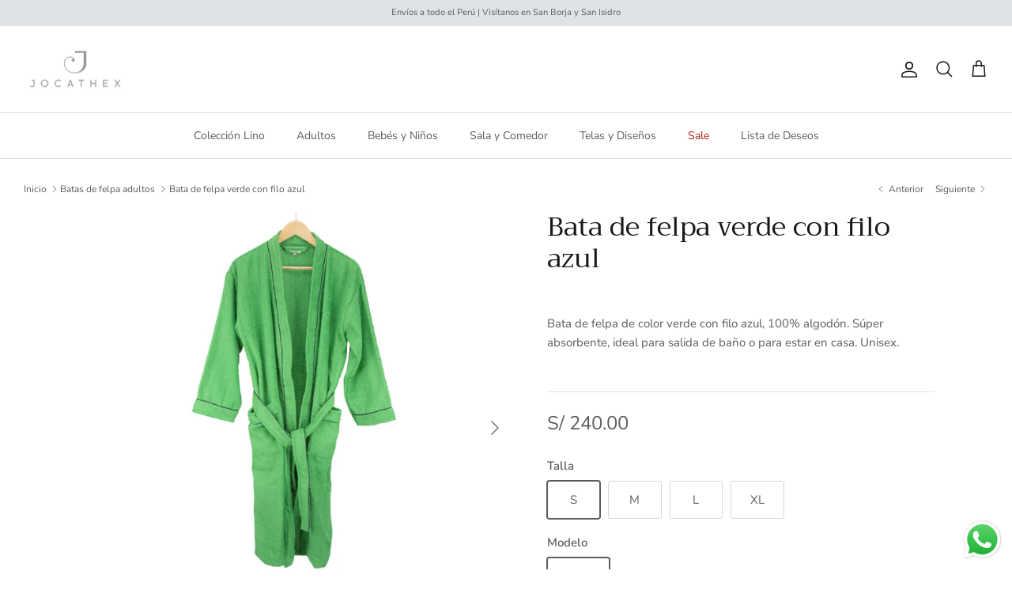

--- FILE ---
content_type: text/html; charset=utf-8
request_url: https://jocathex.com/collections/batas-y-salidas-de-bano/products/bata-clasica-de-felpa-verde-con-filo-azul
body_size: 29605
content:
<!DOCTYPE html><html lang="es" dir="ltr">
<head>
  <!-- Symmetry 6.0.3 -->

  <title>
    Bata de felpa verde con filo azul &ndash; Jocathex
  </title>

  <meta charset="utf-8" />
<meta name="viewport" content="width=device-width,initial-scale=1.0" />
<meta http-equiv="X-UA-Compatible" content="IE=edge">

<link rel="preconnect" href="https://cdn.shopify.com" crossorigin>
<link rel="preconnect" href="https://fonts.shopify.com" crossorigin>
<link rel="preconnect" href="https://monorail-edge.shopifysvc.com"><link rel="preload" as="font" href="//jocathex.com/cdn/fonts/nunito_sans/nunitosans_n4.0276fe080df0ca4e6a22d9cb55aed3ed5ba6b1da.woff2" type="font/woff2" crossorigin><link rel="preload" as="font" href="//jocathex.com/cdn/fonts/nunito_sans/nunitosans_n4.0276fe080df0ca4e6a22d9cb55aed3ed5ba6b1da.woff2" type="font/woff2" crossorigin><link rel="preload" as="font" href="//jocathex.com/cdn/fonts/trirong/trirong_n4.46b40419aaa69bf77077c3108d75dad5a0318d4b.woff2" type="font/woff2" crossorigin><link rel="preload" as="font" href="//jocathex.com/cdn/fonts/trirong/trirong_n7.a33ed6536f9a7c6d7a9d0b52e1e13fd44f544eff.woff2" type="font/woff2" crossorigin><link rel="preload" href="//jocathex.com/cdn/shop/t/37/assets/vendor.min.js?v=11589511144441591071703174533" as="script">
<link rel="preload" href="//jocathex.com/cdn/shop/t/37/assets/theme.js?v=85417484044267405871703174533" as="script"><link rel="canonical" href="https://jocathex.com/products/bata-clasica-de-felpa-verde-con-filo-azul" /><meta name="description" content="Bata de felpa de color verde con filo azul, 100% algodón. Súper absorbente, ideal para salida de baño o para estar en casa. Unisex.">
<style>
    @font-face {
  font-family: "Nunito Sans";
  font-weight: 400;
  font-style: normal;
  font-display: fallback;
  src: url("//jocathex.com/cdn/fonts/nunito_sans/nunitosans_n4.0276fe080df0ca4e6a22d9cb55aed3ed5ba6b1da.woff2") format("woff2"),
       url("//jocathex.com/cdn/fonts/nunito_sans/nunitosans_n4.b4964bee2f5e7fd9c3826447e73afe2baad607b7.woff") format("woff");
}

    @font-face {
  font-family: "Nunito Sans";
  font-weight: 700;
  font-style: normal;
  font-display: fallback;
  src: url("//jocathex.com/cdn/fonts/nunito_sans/nunitosans_n7.25d963ed46da26098ebeab731e90d8802d989fa5.woff2") format("woff2"),
       url("//jocathex.com/cdn/fonts/nunito_sans/nunitosans_n7.d32e3219b3d2ec82285d3027bd673efc61a996c8.woff") format("woff");
}

    @font-face {
  font-family: "Nunito Sans";
  font-weight: 500;
  font-style: normal;
  font-display: fallback;
  src: url("//jocathex.com/cdn/fonts/nunito_sans/nunitosans_n5.6fc0ed1feb3fc393c40619f180fc49c4d0aae0db.woff2") format("woff2"),
       url("//jocathex.com/cdn/fonts/nunito_sans/nunitosans_n5.2c84830b46099cbcc1095f30e0957b88b914e50a.woff") format("woff");
}

    @font-face {
  font-family: "Nunito Sans";
  font-weight: 400;
  font-style: italic;
  font-display: fallback;
  src: url("//jocathex.com/cdn/fonts/nunito_sans/nunitosans_i4.6e408730afac1484cf297c30b0e67c86d17fc586.woff2") format("woff2"),
       url("//jocathex.com/cdn/fonts/nunito_sans/nunitosans_i4.c9b6dcbfa43622b39a5990002775a8381942ae38.woff") format("woff");
}

    @font-face {
  font-family: "Nunito Sans";
  font-weight: 700;
  font-style: italic;
  font-display: fallback;
  src: url("//jocathex.com/cdn/fonts/nunito_sans/nunitosans_i7.8c1124729eec046a321e2424b2acf328c2c12139.woff2") format("woff2"),
       url("//jocathex.com/cdn/fonts/nunito_sans/nunitosans_i7.af4cda04357273e0996d21184432bcb14651a64d.woff") format("woff");
}

    @font-face {
  font-family: Trirong;
  font-weight: 400;
  font-style: normal;
  font-display: fallback;
  src: url("//jocathex.com/cdn/fonts/trirong/trirong_n4.46b40419aaa69bf77077c3108d75dad5a0318d4b.woff2") format("woff2"),
       url("//jocathex.com/cdn/fonts/trirong/trirong_n4.97753898e63cd7e164ad614681eba2c7fe577190.woff") format("woff");
}

    @font-face {
  font-family: Trirong;
  font-weight: 700;
  font-style: normal;
  font-display: fallback;
  src: url("//jocathex.com/cdn/fonts/trirong/trirong_n7.a33ed6536f9a7c6d7a9d0b52e1e13fd44f544eff.woff2") format("woff2"),
       url("//jocathex.com/cdn/fonts/trirong/trirong_n7.cdb88d0f8e5c427b393745c8cdeb8bc085cbacff.woff") format("woff");
}

    @font-face {
  font-family: "Nunito Sans";
  font-weight: 400;
  font-style: normal;
  font-display: fallback;
  src: url("//jocathex.com/cdn/fonts/nunito_sans/nunitosans_n4.0276fe080df0ca4e6a22d9cb55aed3ed5ba6b1da.woff2") format("woff2"),
       url("//jocathex.com/cdn/fonts/nunito_sans/nunitosans_n4.b4964bee2f5e7fd9c3826447e73afe2baad607b7.woff") format("woff");
}

    @font-face {
  font-family: "Nunito Sans";
  font-weight: 600;
  font-style: normal;
  font-display: fallback;
  src: url("//jocathex.com/cdn/fonts/nunito_sans/nunitosans_n6.6e9464eba570101a53130c8130a9e17a8eb55c21.woff2") format("woff2"),
       url("//jocathex.com/cdn/fonts/nunito_sans/nunitosans_n6.25a0ac0c0a8a26038c7787054dd6058dfbc20fa8.woff") format("woff");
}

  </style>

  <meta property="og:site_name" content="Jocathex">
<meta property="og:url" content="https://jocathex.com/products/bata-clasica-de-felpa-verde-con-filo-azul">
<meta property="og:title" content="Bata de felpa verde con filo azul">
<meta property="og:type" content="product">
<meta property="og:description" content="Bata de felpa de color verde con filo azul, 100% algodón. Súper absorbente, ideal para salida de baño o para estar en casa. Unisex."><meta property="og:image" content="http://jocathex.com/cdn/shop/files/64A9457-Editar-Editar_1200x1200.jpg?v=1689715798">
  <meta property="og:image:secure_url" content="https://jocathex.com/cdn/shop/files/64A9457-Editar-Editar_1200x1200.jpg?v=1689715798">
  <meta property="og:image:width" content="2048">
  <meta property="og:image:height" content="2048"><meta property="og:price:amount" content="240.00">
  <meta property="og:price:currency" content="PEN"><meta name="twitter:card" content="summary_large_image">
<meta name="twitter:title" content="Bata de felpa verde con filo azul">
<meta name="twitter:description" content="Bata de felpa de color verde con filo azul, 100% algodón. Súper absorbente, ideal para salida de baño o para estar en casa. Unisex.">


  <link href="//jocathex.com/cdn/shop/t/37/assets/styles.css?v=119863685530686621931759332984" rel="stylesheet" type="text/css" media="all" />
<script>
    window.theme = window.theme || {};
    theme.money_format_with_product_code_preference = "S\/ {{amount}}";
    theme.money_format_with_cart_code_preference = "S\/ {{amount}}";
    theme.money_format = "S\/ {{amount}}";
    theme.strings = {
      previous: "Anterior",
      next: "Siguiente",
      addressError: "No se puede encontrar esa dirección",
      addressNoResults: "No results for that address",
      addressQueryLimit: "Se ha excedido el límite de uso de la API de Google . Considere la posibilidad de actualizar a un \u003ca href=\"https:\/\/developers.google.com\/maps\/premium\/usage-limits\"\u003ePlan Premium\u003c\/a\u003e.",
      authError: "Hubo un problema de autenticación con su cuenta de Google Maps.",
      icon_labels_left: "Izquierda",
      icon_labels_right: "Derecha",
      icon_labels_down: "Abajo",
      icon_labels_close: "Cerrar",
      icon_labels_plus: "Más",
      imageSlider: "Imagenes",
      cart_terms_confirmation: "Debe aceptar los términos y condiciones antes de continuar.",
      cart_general_quantity_too_high: "Solo puedes tener [QUANTITY] en tu carrito",
      products_listing_from: "Desde",
      layout_live_search_see_all: "Ver todos los resultados",
      products_product_add_to_cart: "Agregar al carrito",
      products_variant_no_stock: "Agotado",
      products_variant_non_existent: "No disponible",
      products_product_pick_a: "Elige un",
      general_navigation_menu_toggle_aria_label: "Alternar menú",
      general_accessibility_labels_close: "Cerrar",
      products_product_added_to_cart: "¡Gracias!",
      general_quick_search_pages: "Páginas",
      general_quick_search_no_results: "Lo sentimos, no pudimos encontrar ningún resultado.",
      collections_general_see_all_subcollections: "Ver todo..."
    };
    theme.routes = {
      cart_url: '/cart',
      cart_add_url: '/cart/add.js',
      cart_update_url: '/cart/update.js',
      predictive_search_url: '/search/suggest'
    };
    theme.settings = {
      cart_type: "drawer",
      after_add_to_cart: "drawer",
      quickbuy_style: "button",
      avoid_orphans: true
    };
    document.documentElement.classList.add('js');
  </script>

  <script src="//jocathex.com/cdn/shop/t/37/assets/vendor.min.js?v=11589511144441591071703174533" defer="defer"></script>
  <script src="//jocathex.com/cdn/shop/t/37/assets/theme.js?v=85417484044267405871703174533" defer="defer"></script>

  <script>window.performance && window.performance.mark && window.performance.mark('shopify.content_for_header.start');</script><meta name="facebook-domain-verification" content="mooo679cwrsj8cp44l3bhzp6b9p129">
<meta name="facebook-domain-verification" content="q4sdz9qfugjvj4cu8k7x9cm0e3uk45">
<meta id="shopify-digital-wallet" name="shopify-digital-wallet" content="/7086178374/digital_wallets/dialog">
<link rel="alternate" type="application/json+oembed" href="https://jocathex.com/products/bata-clasica-de-felpa-verde-con-filo-azul.oembed">
<script async="async" src="/checkouts/internal/preloads.js?locale=es-PE"></script>
<script id="shopify-features" type="application/json">{"accessToken":"2d5edf919b0faf113bcfba56bc13a6e9","betas":["rich-media-storefront-analytics"],"domain":"jocathex.com","predictiveSearch":true,"shopId":7086178374,"locale":"es"}</script>
<script>var Shopify = Shopify || {};
Shopify.shop = "jocathexperu.myshopify.com";
Shopify.locale = "es";
Shopify.currency = {"active":"PEN","rate":"1.0"};
Shopify.country = "PE";
Shopify.theme = {"name":"PRUEBA DE BANNER_ NO CAMBIAR","id":139136696544,"schema_name":"Symmetry","schema_version":"6.0.3","theme_store_id":568,"role":"main"};
Shopify.theme.handle = "null";
Shopify.theme.style = {"id":null,"handle":null};
Shopify.cdnHost = "jocathex.com/cdn";
Shopify.routes = Shopify.routes || {};
Shopify.routes.root = "/";</script>
<script type="module">!function(o){(o.Shopify=o.Shopify||{}).modules=!0}(window);</script>
<script>!function(o){function n(){var o=[];function n(){o.push(Array.prototype.slice.apply(arguments))}return n.q=o,n}var t=o.Shopify=o.Shopify||{};t.loadFeatures=n(),t.autoloadFeatures=n()}(window);</script>
<script id="shop-js-analytics" type="application/json">{"pageType":"product"}</script>
<script defer="defer" async type="module" src="//jocathex.com/cdn/shopifycloud/shop-js/modules/v2/client.init-shop-cart-sync_CvZOh8Af.es.esm.js"></script>
<script defer="defer" async type="module" src="//jocathex.com/cdn/shopifycloud/shop-js/modules/v2/chunk.common_3Rxs6Qxh.esm.js"></script>
<script type="module">
  await import("//jocathex.com/cdn/shopifycloud/shop-js/modules/v2/client.init-shop-cart-sync_CvZOh8Af.es.esm.js");
await import("//jocathex.com/cdn/shopifycloud/shop-js/modules/v2/chunk.common_3Rxs6Qxh.esm.js");

  window.Shopify.SignInWithShop?.initShopCartSync?.({"fedCMEnabled":true,"windoidEnabled":true});

</script>
<script>(function() {
  var isLoaded = false;
  function asyncLoad() {
    if (isLoaded) return;
    isLoaded = true;
    var urls = ["\/\/d1liekpayvooaz.cloudfront.net\/apps\/customizery\/customizery.js?shop=jocathexperu.myshopify.com","https:\/\/www.improvedcontactform.com\/icf.js?shop=jocathexperu.myshopify.com","https:\/\/cdn.jsdelivr.net\/gh\/yunmuqing\/tab-1.0.0@latest\/TnneA4W36det67xK.js?shop=jocathexperu.myshopify.com","https:\/\/cdn.nfcube.com\/instafeed-9e333a4ca0af0b956b7214f5c82965e5.js?shop=jocathexperu.myshopify.com","https:\/\/app-countdown-pro.carecart.io\/lib\/stockcountdown.js?shop=jocathexperu.myshopify.com","https:\/\/cdn.hextom.com\/js\/freeshippingbar.js?shop=jocathexperu.myshopify.com"];
    for (var i = 0; i < urls.length; i++) {
      var s = document.createElement('script');
      s.type = 'text/javascript';
      s.async = true;
      s.src = urls[i];
      var x = document.getElementsByTagName('script')[0];
      x.parentNode.insertBefore(s, x);
    }
  };
  if(window.attachEvent) {
    window.attachEvent('onload', asyncLoad);
  } else {
    window.addEventListener('load', asyncLoad, false);
  }
})();</script>
<script id="__st">var __st={"a":7086178374,"offset":-18000,"reqid":"4718e209-ffd8-43c2-87e1-2fce806bef36-1768663321","pageurl":"jocathex.com\/collections\/batas-y-salidas-de-bano\/products\/bata-clasica-de-felpa-verde-con-filo-azul","u":"a0c6d48971ab","p":"product","rtyp":"product","rid":6027314167964};</script>
<script>window.ShopifyPaypalV4VisibilityTracking = true;</script>
<script id="captcha-bootstrap">!function(){'use strict';const t='contact',e='account',n='new_comment',o=[[t,t],['blogs',n],['comments',n],[t,'customer']],c=[[e,'customer_login'],[e,'guest_login'],[e,'recover_customer_password'],[e,'create_customer']],r=t=>t.map((([t,e])=>`form[action*='/${t}']:not([data-nocaptcha='true']) input[name='form_type'][value='${e}']`)).join(','),a=t=>()=>t?[...document.querySelectorAll(t)].map((t=>t.form)):[];function s(){const t=[...o],e=r(t);return a(e)}const i='password',u='form_key',d=['recaptcha-v3-token','g-recaptcha-response','h-captcha-response',i],f=()=>{try{return window.sessionStorage}catch{return}},m='__shopify_v',_=t=>t.elements[u];function p(t,e,n=!1){try{const o=window.sessionStorage,c=JSON.parse(o.getItem(e)),{data:r}=function(t){const{data:e,action:n}=t;return t[m]||n?{data:e,action:n}:{data:t,action:n}}(c);for(const[e,n]of Object.entries(r))t.elements[e]&&(t.elements[e].value=n);n&&o.removeItem(e)}catch(o){console.error('form repopulation failed',{error:o})}}const l='form_type',E='cptcha';function T(t){t.dataset[E]=!0}const w=window,h=w.document,L='Shopify',v='ce_forms',y='captcha';let A=!1;((t,e)=>{const n=(g='f06e6c50-85a8-45c8-87d0-21a2b65856fe',I='https://cdn.shopify.com/shopifycloud/storefront-forms-hcaptcha/ce_storefront_forms_captcha_hcaptcha.v1.5.2.iife.js',D={infoText:'Protegido por hCaptcha',privacyText:'Privacidad',termsText:'Términos'},(t,e,n)=>{const o=w[L][v],c=o.bindForm;if(c)return c(t,g,e,D).then(n);var r;o.q.push([[t,g,e,D],n]),r=I,A||(h.body.append(Object.assign(h.createElement('script'),{id:'captcha-provider',async:!0,src:r})),A=!0)});var g,I,D;w[L]=w[L]||{},w[L][v]=w[L][v]||{},w[L][v].q=[],w[L][y]=w[L][y]||{},w[L][y].protect=function(t,e){n(t,void 0,e),T(t)},Object.freeze(w[L][y]),function(t,e,n,w,h,L){const[v,y,A,g]=function(t,e,n){const i=e?o:[],u=t?c:[],d=[...i,...u],f=r(d),m=r(i),_=r(d.filter((([t,e])=>n.includes(e))));return[a(f),a(m),a(_),s()]}(w,h,L),I=t=>{const e=t.target;return e instanceof HTMLFormElement?e:e&&e.form},D=t=>v().includes(t);t.addEventListener('submit',(t=>{const e=I(t);if(!e)return;const n=D(e)&&!e.dataset.hcaptchaBound&&!e.dataset.recaptchaBound,o=_(e),c=g().includes(e)&&(!o||!o.value);(n||c)&&t.preventDefault(),c&&!n&&(function(t){try{if(!f())return;!function(t){const e=f();if(!e)return;const n=_(t);if(!n)return;const o=n.value;o&&e.removeItem(o)}(t);const e=Array.from(Array(32),(()=>Math.random().toString(36)[2])).join('');!function(t,e){_(t)||t.append(Object.assign(document.createElement('input'),{type:'hidden',name:u})),t.elements[u].value=e}(t,e),function(t,e){const n=f();if(!n)return;const o=[...t.querySelectorAll(`input[type='${i}']`)].map((({name:t})=>t)),c=[...d,...o],r={};for(const[a,s]of new FormData(t).entries())c.includes(a)||(r[a]=s);n.setItem(e,JSON.stringify({[m]:1,action:t.action,data:r}))}(t,e)}catch(e){console.error('failed to persist form',e)}}(e),e.submit())}));const S=(t,e)=>{t&&!t.dataset[E]&&(n(t,e.some((e=>e===t))),T(t))};for(const o of['focusin','change'])t.addEventListener(o,(t=>{const e=I(t);D(e)&&S(e,y())}));const B=e.get('form_key'),M=e.get(l),P=B&&M;t.addEventListener('DOMContentLoaded',(()=>{const t=y();if(P)for(const e of t)e.elements[l].value===M&&p(e,B);[...new Set([...A(),...v().filter((t=>'true'===t.dataset.shopifyCaptcha))])].forEach((e=>S(e,t)))}))}(h,new URLSearchParams(w.location.search),n,t,e,['guest_login'])})(!0,!0)}();</script>
<script integrity="sha256-4kQ18oKyAcykRKYeNunJcIwy7WH5gtpwJnB7kiuLZ1E=" data-source-attribution="shopify.loadfeatures" defer="defer" src="//jocathex.com/cdn/shopifycloud/storefront/assets/storefront/load_feature-a0a9edcb.js" crossorigin="anonymous"></script>
<script data-source-attribution="shopify.dynamic_checkout.dynamic.init">var Shopify=Shopify||{};Shopify.PaymentButton=Shopify.PaymentButton||{isStorefrontPortableWallets:!0,init:function(){window.Shopify.PaymentButton.init=function(){};var t=document.createElement("script");t.src="https://jocathex.com/cdn/shopifycloud/portable-wallets/latest/portable-wallets.es.js",t.type="module",document.head.appendChild(t)}};
</script>
<script data-source-attribution="shopify.dynamic_checkout.buyer_consent">
  function portableWalletsHideBuyerConsent(e){var t=document.getElementById("shopify-buyer-consent"),n=document.getElementById("shopify-subscription-policy-button");t&&n&&(t.classList.add("hidden"),t.setAttribute("aria-hidden","true"),n.removeEventListener("click",e))}function portableWalletsShowBuyerConsent(e){var t=document.getElementById("shopify-buyer-consent"),n=document.getElementById("shopify-subscription-policy-button");t&&n&&(t.classList.remove("hidden"),t.removeAttribute("aria-hidden"),n.addEventListener("click",e))}window.Shopify?.PaymentButton&&(window.Shopify.PaymentButton.hideBuyerConsent=portableWalletsHideBuyerConsent,window.Shopify.PaymentButton.showBuyerConsent=portableWalletsShowBuyerConsent);
</script>
<script>
  function portableWalletsCleanup(e){e&&e.src&&console.error("Failed to load portable wallets script "+e.src);var t=document.querySelectorAll("shopify-accelerated-checkout .shopify-payment-button__skeleton, shopify-accelerated-checkout-cart .wallet-cart-button__skeleton"),e=document.getElementById("shopify-buyer-consent");for(let e=0;e<t.length;e++)t[e].remove();e&&e.remove()}function portableWalletsNotLoadedAsModule(e){e instanceof ErrorEvent&&"string"==typeof e.message&&e.message.includes("import.meta")&&"string"==typeof e.filename&&e.filename.includes("portable-wallets")&&(window.removeEventListener("error",portableWalletsNotLoadedAsModule),window.Shopify.PaymentButton.failedToLoad=e,"loading"===document.readyState?document.addEventListener("DOMContentLoaded",window.Shopify.PaymentButton.init):window.Shopify.PaymentButton.init())}window.addEventListener("error",portableWalletsNotLoadedAsModule);
</script>

<script type="module" src="https://jocathex.com/cdn/shopifycloud/portable-wallets/latest/portable-wallets.es.js" onError="portableWalletsCleanup(this)" crossorigin="anonymous"></script>
<script nomodule>
  document.addEventListener("DOMContentLoaded", portableWalletsCleanup);
</script>

<link id="shopify-accelerated-checkout-styles" rel="stylesheet" media="screen" href="https://jocathex.com/cdn/shopifycloud/portable-wallets/latest/accelerated-checkout-backwards-compat.css" crossorigin="anonymous">
<style id="shopify-accelerated-checkout-cart">
        #shopify-buyer-consent {
  margin-top: 1em;
  display: inline-block;
  width: 100%;
}

#shopify-buyer-consent.hidden {
  display: none;
}

#shopify-subscription-policy-button {
  background: none;
  border: none;
  padding: 0;
  text-decoration: underline;
  font-size: inherit;
  cursor: pointer;
}

#shopify-subscription-policy-button::before {
  box-shadow: none;
}

      </style>
<script id="sections-script" data-sections="product-recommendations" defer="defer" src="//jocathex.com/cdn/shop/t/37/compiled_assets/scripts.js?v=2148"></script>
<script>window.performance && window.performance.mark && window.performance.mark('shopify.content_for_header.end');</script>
<script type="text/javascript">if(typeof window.hulkappsWishlist === 'undefined') {
        window.hulkappsWishlist = {};
        }
        window.hulkappsWishlist.baseURL = '/apps/advanced-wishlist/api';
        window.hulkappsWishlist.hasAppBlockSupport = '1';
        </script>
<!-- BEGIN app block: shopify://apps/wishlist-hero/blocks/app-embed/a9a5079b-59e8-47cb-b659-ecf1c60b9b72 -->


  <script type="application/json" id="WH-ProductJson-product-template">
    {"id":6027314167964,"title":"Bata de felpa verde con filo azul","handle":"bata-clasica-de-felpa-verde-con-filo-azul","description":"\u003cp\u003eBata de felpa de color verde con filo azul, 100% algodón. Súper absorbente, ideal para salida de baño o para estar en casa. Unisex.\u003c\/p\u003e","published_at":"2020-12-14T09:02:04-05:00","created_at":"2020-12-14T09:02:04-05:00","vendor":"Jocathex","type":"","tags":["Felpa"],"price":24000,"price_min":24000,"price_max":30000,"available":true,"price_varies":true,"compare_at_price":null,"compare_at_price_min":0,"compare_at_price_max":0,"compare_at_price_varies":false,"variants":[{"id":37203186253980,"title":"S \/ Clásico","option1":"S","option2":"Clásico","option3":null,"sku":"","requires_shipping":true,"taxable":true,"featured_image":null,"available":true,"name":"Bata de felpa verde con filo azul - S \/ Clásico","public_title":"S \/ Clásico","options":["S","Clásico"],"price":24000,"weight":0,"compare_at_price":null,"inventory_management":"shopify","barcode":"","requires_selling_plan":false,"selling_plan_allocations":[]},{"id":37203186286748,"title":"M \/ Clásico","option1":"M","option2":"Clásico","option3":null,"sku":"","requires_shipping":true,"taxable":true,"featured_image":null,"available":true,"name":"Bata de felpa verde con filo azul - M \/ Clásico","public_title":"M \/ Clásico","options":["M","Clásico"],"price":26000,"weight":0,"compare_at_price":null,"inventory_management":"shopify","barcode":"","requires_selling_plan":false,"selling_plan_allocations":[]},{"id":37203186319516,"title":"L \/ Clásico","option1":"L","option2":"Clásico","option3":null,"sku":"","requires_shipping":true,"taxable":true,"featured_image":null,"available":true,"name":"Bata de felpa verde con filo azul - L \/ Clásico","public_title":"L \/ Clásico","options":["L","Clásico"],"price":28000,"weight":0,"compare_at_price":null,"inventory_management":"shopify","barcode":"","requires_selling_plan":false,"selling_plan_allocations":[]},{"id":37203186352284,"title":"XL \/ Clásico","option1":"XL","option2":"Clásico","option3":null,"sku":"","requires_shipping":true,"taxable":true,"featured_image":null,"available":true,"name":"Bata de felpa verde con filo azul - XL \/ Clásico","public_title":"XL \/ Clásico","options":["XL","Clásico"],"price":30000,"weight":0,"compare_at_price":null,"inventory_management":"shopify","barcode":"","requires_selling_plan":false,"selling_plan_allocations":[]}],"images":["\/\/jocathex.com\/cdn\/shop\/files\/64A9457-Editar-Editar.jpg?v=1689715798","\/\/jocathex.com\/cdn\/shop\/files\/64A9461-Editar-Editar.jpg?v=1689715798","\/\/jocathex.com\/cdn\/shop\/files\/64A9464.jpg?v=1689715798"],"featured_image":"\/\/jocathex.com\/cdn\/shop\/files\/64A9457-Editar-Editar.jpg?v=1689715798","options":["Talla","Modelo"],"media":[{"alt":null,"id":31678750556384,"position":1,"preview_image":{"aspect_ratio":1.0,"height":2048,"width":2048,"src":"\/\/jocathex.com\/cdn\/shop\/files\/64A9457-Editar-Editar.jpg?v=1689715798"},"aspect_ratio":1.0,"height":2048,"media_type":"image","src":"\/\/jocathex.com\/cdn\/shop\/files\/64A9457-Editar-Editar.jpg?v=1689715798","width":2048},{"alt":null,"id":31678750589152,"position":2,"preview_image":{"aspect_ratio":1.0,"height":2048,"width":2048,"src":"\/\/jocathex.com\/cdn\/shop\/files\/64A9461-Editar-Editar.jpg?v=1689715798"},"aspect_ratio":1.0,"height":2048,"media_type":"image","src":"\/\/jocathex.com\/cdn\/shop\/files\/64A9461-Editar-Editar.jpg?v=1689715798","width":2048},{"alt":null,"id":31678750621920,"position":3,"preview_image":{"aspect_ratio":1.0,"height":2048,"width":2048,"src":"\/\/jocathex.com\/cdn\/shop\/files\/64A9464.jpg?v=1689715798"},"aspect_ratio":1.0,"height":2048,"media_type":"image","src":"\/\/jocathex.com\/cdn\/shop\/files\/64A9464.jpg?v=1689715798","width":2048}],"requires_selling_plan":false,"selling_plan_groups":[],"content":"\u003cp\u003eBata de felpa de color verde con filo azul, 100% algodón. Súper absorbente, ideal para salida de baño o para estar en casa. Unisex.\u003c\/p\u003e"}
  </script>

<script type="text/javascript">
  
    window.wishlisthero_buttonProdPageClasses = [];
  
  
    window.wishlisthero_cartDotClasses = [];
  
</script>
<!-- BEGIN app snippet: extraStyles -->

<style>
  .wishlisthero-floating {
    position: absolute;
    top: 5px;
    z-index: 21;
    border-radius: 100%;
    width: fit-content;
    right: 5px;
    left: auto;
    &.wlh-left-btn {
      left: 5px !important;
      right: auto !important;
    }
    &.wlh-right-btn {
      right: 5px !important;
      left: auto !important;
    }
    
  }
  @media(min-width:1300px) {
    .product-item__link.product-item__image--margins .wishlisthero-floating, {
      
        left: 50% !important;
        margin-left: -295px;
      
    }
  }
  .MuiTypography-h1,.MuiTypography-h2,.MuiTypography-h3,.MuiTypography-h4,.MuiTypography-h5,.MuiTypography-h6,.MuiButton-root,.MuiCardHeader-title a {
    font-family: ,  !important;
  }
</style>






<!-- END app snippet -->
<!-- BEGIN app snippet: renderAssets -->

  <link rel="preload" href="https://cdn.shopify.com/extensions/019badc7-12fe-783e-9dfe-907190f91114/wishlist-hero-81/assets/default.css" as="style" onload="this.onload=null;this.rel='stylesheet'">
  <noscript><link href="//cdn.shopify.com/extensions/019badc7-12fe-783e-9dfe-907190f91114/wishlist-hero-81/assets/default.css" rel="stylesheet" type="text/css" media="all" /></noscript>
  <script defer src="https://cdn.shopify.com/extensions/019badc7-12fe-783e-9dfe-907190f91114/wishlist-hero-81/assets/default.js"></script>
<!-- END app snippet -->


<script type="text/javascript">
  try{
  
    var scr_bdl_path = "https://cdn.shopify.com/extensions/019badc7-12fe-783e-9dfe-907190f91114/wishlist-hero-81/assets/bundle2.js";
    window._wh_asset_path = scr_bdl_path.substring(0,scr_bdl_path.lastIndexOf("/")) + "/";
  

  }catch(e){ console.log(e)}
  try{

  
    window.WishListHero_setting = {"ButtonColor":"rgba(116, 116, 116, 1)","IconColor":"rgba(255, 255, 255, 1)","IconType":"Heart","IconTypeNum":"1","ThrdParty_Trans_active":false,"ButtonTextBeforeAdding":"Agregar a la lista de deseos","ButtonTextAfterAdding":"Agregado a la lista de deseos","AnimationAfterAddition":"None","ButtonTextAddToCart":"Agregar al carrito","ButtonTextOutOfStock":"Agotado","ButtonTextAddAllToCart":"Agregar todo al carrito","ButtonTextRemoveAllToCart":"Eliminar todo del carrito","AddedProductNotificationText":"Producto añadido correctamente","AddedProductToCartNotificationText":"Producto agregado correctamente","ViewCartLinkText":"Ver el carrito ","SharePopup_TitleText":"Compartir mi lista de deseos","SharePopup_shareBtnText":"Compartir lista de deseos","SharePopup_shareHederText":"Compartir en Redes Sociales","SharePopup_shareCopyText":"O copie el enlace de la lista de deseos para compartir","SharePopup_shareCancelBtnText":"Cancelar","SharePopup_shareCopyBtnText":"Copiar","SharePopup_shareCopiedText":"Copiado","SendEMailPopup_BtnText":"Enviar correo electrónico","SendEMailPopup_FromText":"Tu Nombre","SendEMailPopup_ToText":"Correo Electrónico","SendEMailPopup_BodyText":"Texto","SendEMailPopup_SendBtnText":"Enviar","SendEMailPopup_SendNotificationText":"Correo electrónico enviado exitosamente","SendEMailPopup_TitleText":"Enviar mi lista de deseos por correo electrónico","AddProductMessageText":"¿Está seguro de que desea agregar todos los artículos al carrito?","RemoveProductMessageText":"¿Estás seguro de que deseas eliminar este artículo de tu lista de deseos?","RemoveAllProductMessageText":"¿Está seguro de que desea eliminar todos los elementos de su lista de deseos?","RemovedProductNotificationText":"Producto eliminado de la lista de deseos con éxito","AddAllOutOfStockProductNotificationText":"Parece que ha habido un problema al agregar artículos al carrito. Vuelve a intentarlo más tarde.","RemovePopupOkText":"Ok","RemovePopup_HeaderText":"¿Esta seguro?","ViewWishlistText":"Ver la lista de deseos","EmptyWishlistText":"No hay ningún articulo en la lista","BuyNowButtonText":"Comprar ahora","BuyNowButtonColor":"rgb(144, 86, 162)","BuyNowTextButtonColor":"rgb(255, 255, 255)","Wishlist_Title":"Mi lista de deseos","WishlistHeaderTitleAlignment":"Left","WishlistProductImageSize":"Normal","PriceColor":"rgba(138, 140, 141, 1)","HeaderFontSize":"30","PriceFontSize":"18","ProductNameFontSize":"16","LaunchPointType":"menu_item","DisplayWishlistAs":"seprate_page","DisplayButtonAs":"text_with_icon","PopupSize":"md","ButtonUserConfirmationState":"confirmed","ButtonColorAndStyleConfirmationState":"clicked","HideAddToCartButton":false,"NoRedirectAfterAddToCart":true,"DisableGuestCustomer":true,"LoginPopupContent":"Inicie sesión para guardar su lista de deseos en todos los dispositivos.","LoginPopupLoginBtnText":"Inicio de sesión","LoginPopupContentFontSize":"20","NotificationPopupPosition":"right","WishlistButtonTextColor":"rgba(255, 255, 255, 1)","EnableRemoveFromWishlistAfterAddButtonText":"Eliminar de la lista de deseos","_id":"67881fc23d21f1d4eabca4a4","EnableCollection":false,"EnableShare":true,"RemovePowerBy":false,"EnableFBPixel":false,"EnableGTagIntegration":false,"EnableKlaviyoOnsiteTracking":false,"DisapleApp":false,"FloatPointPossition":"bottom_right","HeartStateToggle":true,"HeaderMenuItemsIndicator":true,"EnableRemoveFromWishlistAfterAdd":true,"Shop":"jocathexperu.myshopify.com","shop":"jocathexperu.myshopify.com","Status":"Active","Plan":"FREE"};
    if(typeof(window.WishListHero_setting_theme_override) != "undefined"){
                                                                                window.WishListHero_setting = {
                                                                                    ...window.WishListHero_setting,
                                                                                    ...window.WishListHero_setting_theme_override
                                                                                };
                                                                            }
                                                                            // Done

  

  }catch(e){ console.error('Error loading config',e); }
</script>


  <script src="https://cdn.shopify.com/extensions/019badc7-12fe-783e-9dfe-907190f91114/wishlist-hero-81/assets/bundle2.js" defer></script>



<script type="text/javascript">
  if (!window.__wishlistHeroArriveScriptLoaded) {
    window.__wishlistHeroArriveScriptLoaded = true;
    function wh_loadScript(scriptUrl) {
      const script = document.createElement('script'); script.src = scriptUrl;
      document.body.appendChild(script);
      return new Promise((res, rej) => { script.onload = function () { res(); }; script.onerror = function () { rej(); } });
    }
  }
  document.addEventListener("DOMContentLoaded", () => {
      wh_loadScript('https://cdn.shopify.com/extensions/019badc7-12fe-783e-9dfe-907190f91114/wishlist-hero-81/assets/arrive.min.js').then(function () {
          document.arrive('.wishlist-hero-custom-button', function (wishlistButton) {
              var ev = new
                  CustomEvent('wishlist-hero-add-to-custom-element', { detail: wishlistButton }); document.dispatchEvent(ev);
          });
      });
  });
</script>


<!-- BEGIN app snippet: TransArray -->
<script>
  window.WLH_reload_translations = function() {
    let _wlh_res = {};
    if (window.WishListHero_setting && window.WishListHero_setting['ThrdParty_Trans_active']) {

      
        

        window.WishListHero_setting["ButtonTextBeforeAdding"] = "";
        _wlh_res["ButtonTextBeforeAdding"] = "";
        

        window.WishListHero_setting["ButtonTextAfterAdding"] = "";
        _wlh_res["ButtonTextAfterAdding"] = "";
        

        window.WishListHero_setting["ButtonTextAddToCart"] = "";
        _wlh_res["ButtonTextAddToCart"] = "";
        

        window.WishListHero_setting["ButtonTextOutOfStock"] = "";
        _wlh_res["ButtonTextOutOfStock"] = "";
        

        window.WishListHero_setting["ButtonTextAddAllToCart"] = "";
        _wlh_res["ButtonTextAddAllToCart"] = "";
        

        window.WishListHero_setting["ButtonTextRemoveAllToCart"] = "";
        _wlh_res["ButtonTextRemoveAllToCart"] = "";
        

        window.WishListHero_setting["AddedProductNotificationText"] = "";
        _wlh_res["AddedProductNotificationText"] = "";
        

        window.WishListHero_setting["AddedProductToCartNotificationText"] = "";
        _wlh_res["AddedProductToCartNotificationText"] = "";
        

        window.WishListHero_setting["ViewCartLinkText"] = "";
        _wlh_res["ViewCartLinkText"] = "";
        

        window.WishListHero_setting["SharePopup_TitleText"] = "";
        _wlh_res["SharePopup_TitleText"] = "";
        

        window.WishListHero_setting["SharePopup_shareBtnText"] = "";
        _wlh_res["SharePopup_shareBtnText"] = "";
        

        window.WishListHero_setting["SharePopup_shareHederText"] = "";
        _wlh_res["SharePopup_shareHederText"] = "";
        

        window.WishListHero_setting["SharePopup_shareCopyText"] = "";
        _wlh_res["SharePopup_shareCopyText"] = "";
        

        window.WishListHero_setting["SharePopup_shareCancelBtnText"] = "";
        _wlh_res["SharePopup_shareCancelBtnText"] = "";
        

        window.WishListHero_setting["SharePopup_shareCopyBtnText"] = "";
        _wlh_res["SharePopup_shareCopyBtnText"] = "";
        

        window.WishListHero_setting["SendEMailPopup_BtnText"] = "";
        _wlh_res["SendEMailPopup_BtnText"] = "";
        

        window.WishListHero_setting["SendEMailPopup_FromText"] = "";
        _wlh_res["SendEMailPopup_FromText"] = "";
        

        window.WishListHero_setting["SendEMailPopup_ToText"] = "";
        _wlh_res["SendEMailPopup_ToText"] = "";
        

        window.WishListHero_setting["SendEMailPopup_BodyText"] = "";
        _wlh_res["SendEMailPopup_BodyText"] = "";
        

        window.WishListHero_setting["SendEMailPopup_SendBtnText"] = "";
        _wlh_res["SendEMailPopup_SendBtnText"] = "";
        

        window.WishListHero_setting["SendEMailPopup_SendNotificationText"] = "";
        _wlh_res["SendEMailPopup_SendNotificationText"] = "";
        

        window.WishListHero_setting["SendEMailPopup_TitleText"] = "";
        _wlh_res["SendEMailPopup_TitleText"] = "";
        

        window.WishListHero_setting["AddProductMessageText"] = "";
        _wlh_res["AddProductMessageText"] = "";
        

        window.WishListHero_setting["RemoveProductMessageText"] = "";
        _wlh_res["RemoveProductMessageText"] = "";
        

        window.WishListHero_setting["RemoveAllProductMessageText"] = "";
        _wlh_res["RemoveAllProductMessageText"] = "";
        

        window.WishListHero_setting["RemovedProductNotificationText"] = "";
        _wlh_res["RemovedProductNotificationText"] = "";
        

        window.WishListHero_setting["AddAllOutOfStockProductNotificationText"] = "";
        _wlh_res["AddAllOutOfStockProductNotificationText"] = "";
        

        window.WishListHero_setting["RemovePopupOkText"] = "";
        _wlh_res["RemovePopupOkText"] = "";
        

        window.WishListHero_setting["RemovePopup_HeaderText"] = "";
        _wlh_res["RemovePopup_HeaderText"] = "";
        

        window.WishListHero_setting["ViewWishlistText"] = "";
        _wlh_res["ViewWishlistText"] = "";
        

        window.WishListHero_setting["EmptyWishlistText"] = "";
        _wlh_res["EmptyWishlistText"] = "";
        

        window.WishListHero_setting["BuyNowButtonText"] = "";
        _wlh_res["BuyNowButtonText"] = "";
        

        window.WishListHero_setting["Wishlist_Title"] = "";
        _wlh_res["Wishlist_Title"] = "";
        

        window.WishListHero_setting["LoginPopupContent"] = "";
        _wlh_res["LoginPopupContent"] = "";
        

        window.WishListHero_setting["LoginPopupLoginBtnText"] = "";
        _wlh_res["LoginPopupLoginBtnText"] = "";
        

        window.WishListHero_setting["EnableRemoveFromWishlistAfterAddButtonText"] = "";
        _wlh_res["EnableRemoveFromWishlistAfterAddButtonText"] = "";
        

        window.WishListHero_setting["LowStockEmailSubject"] = "";
        _wlh_res["LowStockEmailSubject"] = "";
        

        window.WishListHero_setting["OnSaleEmailSubject"] = "";
        _wlh_res["OnSaleEmailSubject"] = "";
        

        window.WishListHero_setting["SharePopup_shareCopiedText"] = "";
        _wlh_res["SharePopup_shareCopiedText"] = "";
    }
    return _wlh_res;
  }
  window.WLH_reload_translations();
</script><!-- END app snippet -->

<!-- END app block --><!-- BEGIN app block: shopify://apps/wishlist-hero/blocks/customize-style-block/a9a5079b-59e8-47cb-b659-ecf1c60b9b72 -->
<script>
  try {
    window.WishListHero_setting_theme_override = {
      
      
      
      
      
      
        HeaderFontSize : "30",
      
      
        ProductNameFontSize : "18",
      
      
        PriceFontSize : "16",
      
      t_o_f: true,
      theme_overriden_flag: true
    };
    if (typeof(window.WishListHero_setting) != "undefined" && window.WishListHero_setting) {
      window.WishListHero_setting = {
        ...window.WishListHero_setting,
        ...window.WishListHero_setting_theme_override
      };
    }
  } catch (e) {
    console.error('Error loading config', e);
  }
</script><!-- END app block --><script src="https://cdn.shopify.com/extensions/019b6dda-9f81-7c8b-b5f5-7756ae4a26fb/dondy-whatsapp-chat-widget-85/assets/ChatBubble.js" type="text/javascript" defer="defer"></script>
<link href="https://cdn.shopify.com/extensions/019b6dda-9f81-7c8b-b5f5-7756ae4a26fb/dondy-whatsapp-chat-widget-85/assets/ChatBubble.css" rel="stylesheet" type="text/css" media="all">
<link href="https://monorail-edge.shopifysvc.com" rel="dns-prefetch">
<script>(function(){if ("sendBeacon" in navigator && "performance" in window) {try {var session_token_from_headers = performance.getEntriesByType('navigation')[0].serverTiming.find(x => x.name == '_s').description;} catch {var session_token_from_headers = undefined;}var session_cookie_matches = document.cookie.match(/_shopify_s=([^;]*)/);var session_token_from_cookie = session_cookie_matches && session_cookie_matches.length === 2 ? session_cookie_matches[1] : "";var session_token = session_token_from_headers || session_token_from_cookie || "";function handle_abandonment_event(e) {var entries = performance.getEntries().filter(function(entry) {return /monorail-edge.shopifysvc.com/.test(entry.name);});if (!window.abandonment_tracked && entries.length === 0) {window.abandonment_tracked = true;var currentMs = Date.now();var navigation_start = performance.timing.navigationStart;var payload = {shop_id: 7086178374,url: window.location.href,navigation_start,duration: currentMs - navigation_start,session_token,page_type: "product"};window.navigator.sendBeacon("https://monorail-edge.shopifysvc.com/v1/produce", JSON.stringify({schema_id: "online_store_buyer_site_abandonment/1.1",payload: payload,metadata: {event_created_at_ms: currentMs,event_sent_at_ms: currentMs}}));}}window.addEventListener('pagehide', handle_abandonment_event);}}());</script>
<script id="web-pixels-manager-setup">(function e(e,d,r,n,o){if(void 0===o&&(o={}),!Boolean(null===(a=null===(i=window.Shopify)||void 0===i?void 0:i.analytics)||void 0===a?void 0:a.replayQueue)){var i,a;window.Shopify=window.Shopify||{};var t=window.Shopify;t.analytics=t.analytics||{};var s=t.analytics;s.replayQueue=[],s.publish=function(e,d,r){return s.replayQueue.push([e,d,r]),!0};try{self.performance.mark("wpm:start")}catch(e){}var l=function(){var e={modern:/Edge?\/(1{2}[4-9]|1[2-9]\d|[2-9]\d{2}|\d{4,})\.\d+(\.\d+|)|Firefox\/(1{2}[4-9]|1[2-9]\d|[2-9]\d{2}|\d{4,})\.\d+(\.\d+|)|Chrom(ium|e)\/(9{2}|\d{3,})\.\d+(\.\d+|)|(Maci|X1{2}).+ Version\/(15\.\d+|(1[6-9]|[2-9]\d|\d{3,})\.\d+)([,.]\d+|)( \(\w+\)|)( Mobile\/\w+|) Safari\/|Chrome.+OPR\/(9{2}|\d{3,})\.\d+\.\d+|(CPU[ +]OS|iPhone[ +]OS|CPU[ +]iPhone|CPU IPhone OS|CPU iPad OS)[ +]+(15[._]\d+|(1[6-9]|[2-9]\d|\d{3,})[._]\d+)([._]\d+|)|Android:?[ /-](13[3-9]|1[4-9]\d|[2-9]\d{2}|\d{4,})(\.\d+|)(\.\d+|)|Android.+Firefox\/(13[5-9]|1[4-9]\d|[2-9]\d{2}|\d{4,})\.\d+(\.\d+|)|Android.+Chrom(ium|e)\/(13[3-9]|1[4-9]\d|[2-9]\d{2}|\d{4,})\.\d+(\.\d+|)|SamsungBrowser\/([2-9]\d|\d{3,})\.\d+/,legacy:/Edge?\/(1[6-9]|[2-9]\d|\d{3,})\.\d+(\.\d+|)|Firefox\/(5[4-9]|[6-9]\d|\d{3,})\.\d+(\.\d+|)|Chrom(ium|e)\/(5[1-9]|[6-9]\d|\d{3,})\.\d+(\.\d+|)([\d.]+$|.*Safari\/(?![\d.]+ Edge\/[\d.]+$))|(Maci|X1{2}).+ Version\/(10\.\d+|(1[1-9]|[2-9]\d|\d{3,})\.\d+)([,.]\d+|)( \(\w+\)|)( Mobile\/\w+|) Safari\/|Chrome.+OPR\/(3[89]|[4-9]\d|\d{3,})\.\d+\.\d+|(CPU[ +]OS|iPhone[ +]OS|CPU[ +]iPhone|CPU IPhone OS|CPU iPad OS)[ +]+(10[._]\d+|(1[1-9]|[2-9]\d|\d{3,})[._]\d+)([._]\d+|)|Android:?[ /-](13[3-9]|1[4-9]\d|[2-9]\d{2}|\d{4,})(\.\d+|)(\.\d+|)|Mobile Safari.+OPR\/([89]\d|\d{3,})\.\d+\.\d+|Android.+Firefox\/(13[5-9]|1[4-9]\d|[2-9]\d{2}|\d{4,})\.\d+(\.\d+|)|Android.+Chrom(ium|e)\/(13[3-9]|1[4-9]\d|[2-9]\d{2}|\d{4,})\.\d+(\.\d+|)|Android.+(UC? ?Browser|UCWEB|U3)[ /]?(15\.([5-9]|\d{2,})|(1[6-9]|[2-9]\d|\d{3,})\.\d+)\.\d+|SamsungBrowser\/(5\.\d+|([6-9]|\d{2,})\.\d+)|Android.+MQ{2}Browser\/(14(\.(9|\d{2,})|)|(1[5-9]|[2-9]\d|\d{3,})(\.\d+|))(\.\d+|)|K[Aa][Ii]OS\/(3\.\d+|([4-9]|\d{2,})\.\d+)(\.\d+|)/},d=e.modern,r=e.legacy,n=navigator.userAgent;return n.match(d)?"modern":n.match(r)?"legacy":"unknown"}(),u="modern"===l?"modern":"legacy",c=(null!=n?n:{modern:"",legacy:""})[u],f=function(e){return[e.baseUrl,"/wpm","/b",e.hashVersion,"modern"===e.buildTarget?"m":"l",".js"].join("")}({baseUrl:d,hashVersion:r,buildTarget:u}),m=function(e){var d=e.version,r=e.bundleTarget,n=e.surface,o=e.pageUrl,i=e.monorailEndpoint;return{emit:function(e){var a=e.status,t=e.errorMsg,s=(new Date).getTime(),l=JSON.stringify({metadata:{event_sent_at_ms:s},events:[{schema_id:"web_pixels_manager_load/3.1",payload:{version:d,bundle_target:r,page_url:o,status:a,surface:n,error_msg:t},metadata:{event_created_at_ms:s}}]});if(!i)return console&&console.warn&&console.warn("[Web Pixels Manager] No Monorail endpoint provided, skipping logging."),!1;try{return self.navigator.sendBeacon.bind(self.navigator)(i,l)}catch(e){}var u=new XMLHttpRequest;try{return u.open("POST",i,!0),u.setRequestHeader("Content-Type","text/plain"),u.send(l),!0}catch(e){return console&&console.warn&&console.warn("[Web Pixels Manager] Got an unhandled error while logging to Monorail."),!1}}}}({version:r,bundleTarget:l,surface:e.surface,pageUrl:self.location.href,monorailEndpoint:e.monorailEndpoint});try{o.browserTarget=l,function(e){var d=e.src,r=e.async,n=void 0===r||r,o=e.onload,i=e.onerror,a=e.sri,t=e.scriptDataAttributes,s=void 0===t?{}:t,l=document.createElement("script"),u=document.querySelector("head"),c=document.querySelector("body");if(l.async=n,l.src=d,a&&(l.integrity=a,l.crossOrigin="anonymous"),s)for(var f in s)if(Object.prototype.hasOwnProperty.call(s,f))try{l.dataset[f]=s[f]}catch(e){}if(o&&l.addEventListener("load",o),i&&l.addEventListener("error",i),u)u.appendChild(l);else{if(!c)throw new Error("Did not find a head or body element to append the script");c.appendChild(l)}}({src:f,async:!0,onload:function(){if(!function(){var e,d;return Boolean(null===(d=null===(e=window.Shopify)||void 0===e?void 0:e.analytics)||void 0===d?void 0:d.initialized)}()){var d=window.webPixelsManager.init(e)||void 0;if(d){var r=window.Shopify.analytics;r.replayQueue.forEach((function(e){var r=e[0],n=e[1],o=e[2];d.publishCustomEvent(r,n,o)})),r.replayQueue=[],r.publish=d.publishCustomEvent,r.visitor=d.visitor,r.initialized=!0}}},onerror:function(){return m.emit({status:"failed",errorMsg:"".concat(f," has failed to load")})},sri:function(e){var d=/^sha384-[A-Za-z0-9+/=]+$/;return"string"==typeof e&&d.test(e)}(c)?c:"",scriptDataAttributes:o}),m.emit({status:"loading"})}catch(e){m.emit({status:"failed",errorMsg:(null==e?void 0:e.message)||"Unknown error"})}}})({shopId: 7086178374,storefrontBaseUrl: "https://jocathex.com",extensionsBaseUrl: "https://extensions.shopifycdn.com/cdn/shopifycloud/web-pixels-manager",monorailEndpoint: "https://monorail-edge.shopifysvc.com/unstable/produce_batch",surface: "storefront-renderer",enabledBetaFlags: ["2dca8a86"],webPixelsConfigList: [{"id":"130023648","configuration":"{\"pixel_id\":\"4330254660322598\",\"pixel_type\":\"facebook_pixel\",\"metaapp_system_user_token\":\"-\"}","eventPayloadVersion":"v1","runtimeContext":"OPEN","scriptVersion":"ca16bc87fe92b6042fbaa3acc2fbdaa6","type":"APP","apiClientId":2329312,"privacyPurposes":["ANALYTICS","MARKETING","SALE_OF_DATA"],"dataSharingAdjustments":{"protectedCustomerApprovalScopes":["read_customer_address","read_customer_email","read_customer_name","read_customer_personal_data","read_customer_phone"]}},{"id":"shopify-app-pixel","configuration":"{}","eventPayloadVersion":"v1","runtimeContext":"STRICT","scriptVersion":"0450","apiClientId":"shopify-pixel","type":"APP","privacyPurposes":["ANALYTICS","MARKETING"]},{"id":"shopify-custom-pixel","eventPayloadVersion":"v1","runtimeContext":"LAX","scriptVersion":"0450","apiClientId":"shopify-pixel","type":"CUSTOM","privacyPurposes":["ANALYTICS","MARKETING"]}],isMerchantRequest: false,initData: {"shop":{"name":"Jocathex","paymentSettings":{"currencyCode":"PEN"},"myshopifyDomain":"jocathexperu.myshopify.com","countryCode":"PE","storefrontUrl":"https:\/\/jocathex.com"},"customer":null,"cart":null,"checkout":null,"productVariants":[{"price":{"amount":240.0,"currencyCode":"PEN"},"product":{"title":"Bata de felpa verde con filo azul","vendor":"Jocathex","id":"6027314167964","untranslatedTitle":"Bata de felpa verde con filo azul","url":"\/products\/bata-clasica-de-felpa-verde-con-filo-azul","type":""},"id":"37203186253980","image":{"src":"\/\/jocathex.com\/cdn\/shop\/files\/64A9457-Editar-Editar.jpg?v=1689715798"},"sku":"","title":"S \/ Clásico","untranslatedTitle":"S \/ Clásico"},{"price":{"amount":260.0,"currencyCode":"PEN"},"product":{"title":"Bata de felpa verde con filo azul","vendor":"Jocathex","id":"6027314167964","untranslatedTitle":"Bata de felpa verde con filo azul","url":"\/products\/bata-clasica-de-felpa-verde-con-filo-azul","type":""},"id":"37203186286748","image":{"src":"\/\/jocathex.com\/cdn\/shop\/files\/64A9457-Editar-Editar.jpg?v=1689715798"},"sku":"","title":"M \/ Clásico","untranslatedTitle":"M \/ Clásico"},{"price":{"amount":280.0,"currencyCode":"PEN"},"product":{"title":"Bata de felpa verde con filo azul","vendor":"Jocathex","id":"6027314167964","untranslatedTitle":"Bata de felpa verde con filo azul","url":"\/products\/bata-clasica-de-felpa-verde-con-filo-azul","type":""},"id":"37203186319516","image":{"src":"\/\/jocathex.com\/cdn\/shop\/files\/64A9457-Editar-Editar.jpg?v=1689715798"},"sku":"","title":"L \/ Clásico","untranslatedTitle":"L \/ Clásico"},{"price":{"amount":300.0,"currencyCode":"PEN"},"product":{"title":"Bata de felpa verde con filo azul","vendor":"Jocathex","id":"6027314167964","untranslatedTitle":"Bata de felpa verde con filo azul","url":"\/products\/bata-clasica-de-felpa-verde-con-filo-azul","type":""},"id":"37203186352284","image":{"src":"\/\/jocathex.com\/cdn\/shop\/files\/64A9457-Editar-Editar.jpg?v=1689715798"},"sku":"","title":"XL \/ Clásico","untranslatedTitle":"XL \/ Clásico"}],"purchasingCompany":null},},"https://jocathex.com/cdn","fcfee988w5aeb613cpc8e4bc33m6693e112",{"modern":"","legacy":""},{"shopId":"7086178374","storefrontBaseUrl":"https:\/\/jocathex.com","extensionBaseUrl":"https:\/\/extensions.shopifycdn.com\/cdn\/shopifycloud\/web-pixels-manager","surface":"storefront-renderer","enabledBetaFlags":"[\"2dca8a86\"]","isMerchantRequest":"false","hashVersion":"fcfee988w5aeb613cpc8e4bc33m6693e112","publish":"custom","events":"[[\"page_viewed\",{}],[\"product_viewed\",{\"productVariant\":{\"price\":{\"amount\":240.0,\"currencyCode\":\"PEN\"},\"product\":{\"title\":\"Bata de felpa verde con filo azul\",\"vendor\":\"Jocathex\",\"id\":\"6027314167964\",\"untranslatedTitle\":\"Bata de felpa verde con filo azul\",\"url\":\"\/products\/bata-clasica-de-felpa-verde-con-filo-azul\",\"type\":\"\"},\"id\":\"37203186253980\",\"image\":{\"src\":\"\/\/jocathex.com\/cdn\/shop\/files\/64A9457-Editar-Editar.jpg?v=1689715798\"},\"sku\":\"\",\"title\":\"S \/ Clásico\",\"untranslatedTitle\":\"S \/ Clásico\"}}]]"});</script><script>
  window.ShopifyAnalytics = window.ShopifyAnalytics || {};
  window.ShopifyAnalytics.meta = window.ShopifyAnalytics.meta || {};
  window.ShopifyAnalytics.meta.currency = 'PEN';
  var meta = {"product":{"id":6027314167964,"gid":"gid:\/\/shopify\/Product\/6027314167964","vendor":"Jocathex","type":"","handle":"bata-clasica-de-felpa-verde-con-filo-azul","variants":[{"id":37203186253980,"price":24000,"name":"Bata de felpa verde con filo azul - S \/ Clásico","public_title":"S \/ Clásico","sku":""},{"id":37203186286748,"price":26000,"name":"Bata de felpa verde con filo azul - M \/ Clásico","public_title":"M \/ Clásico","sku":""},{"id":37203186319516,"price":28000,"name":"Bata de felpa verde con filo azul - L \/ Clásico","public_title":"L \/ Clásico","sku":""},{"id":37203186352284,"price":30000,"name":"Bata de felpa verde con filo azul - XL \/ Clásico","public_title":"XL \/ Clásico","sku":""}],"remote":false},"page":{"pageType":"product","resourceType":"product","resourceId":6027314167964,"requestId":"4718e209-ffd8-43c2-87e1-2fce806bef36-1768663321"}};
  for (var attr in meta) {
    window.ShopifyAnalytics.meta[attr] = meta[attr];
  }
</script>
<script class="analytics">
  (function () {
    var customDocumentWrite = function(content) {
      var jquery = null;

      if (window.jQuery) {
        jquery = window.jQuery;
      } else if (window.Checkout && window.Checkout.$) {
        jquery = window.Checkout.$;
      }

      if (jquery) {
        jquery('body').append(content);
      }
    };

    var hasLoggedConversion = function(token) {
      if (token) {
        return document.cookie.indexOf('loggedConversion=' + token) !== -1;
      }
      return false;
    }

    var setCookieIfConversion = function(token) {
      if (token) {
        var twoMonthsFromNow = new Date(Date.now());
        twoMonthsFromNow.setMonth(twoMonthsFromNow.getMonth() + 2);

        document.cookie = 'loggedConversion=' + token + '; expires=' + twoMonthsFromNow;
      }
    }

    var trekkie = window.ShopifyAnalytics.lib = window.trekkie = window.trekkie || [];
    if (trekkie.integrations) {
      return;
    }
    trekkie.methods = [
      'identify',
      'page',
      'ready',
      'track',
      'trackForm',
      'trackLink'
    ];
    trekkie.factory = function(method) {
      return function() {
        var args = Array.prototype.slice.call(arguments);
        args.unshift(method);
        trekkie.push(args);
        return trekkie;
      };
    };
    for (var i = 0; i < trekkie.methods.length; i++) {
      var key = trekkie.methods[i];
      trekkie[key] = trekkie.factory(key);
    }
    trekkie.load = function(config) {
      trekkie.config = config || {};
      trekkie.config.initialDocumentCookie = document.cookie;
      var first = document.getElementsByTagName('script')[0];
      var script = document.createElement('script');
      script.type = 'text/javascript';
      script.onerror = function(e) {
        var scriptFallback = document.createElement('script');
        scriptFallback.type = 'text/javascript';
        scriptFallback.onerror = function(error) {
                var Monorail = {
      produce: function produce(monorailDomain, schemaId, payload) {
        var currentMs = new Date().getTime();
        var event = {
          schema_id: schemaId,
          payload: payload,
          metadata: {
            event_created_at_ms: currentMs,
            event_sent_at_ms: currentMs
          }
        };
        return Monorail.sendRequest("https://" + monorailDomain + "/v1/produce", JSON.stringify(event));
      },
      sendRequest: function sendRequest(endpointUrl, payload) {
        // Try the sendBeacon API
        if (window && window.navigator && typeof window.navigator.sendBeacon === 'function' && typeof window.Blob === 'function' && !Monorail.isIos12()) {
          var blobData = new window.Blob([payload], {
            type: 'text/plain'
          });

          if (window.navigator.sendBeacon(endpointUrl, blobData)) {
            return true;
          } // sendBeacon was not successful

        } // XHR beacon

        var xhr = new XMLHttpRequest();

        try {
          xhr.open('POST', endpointUrl);
          xhr.setRequestHeader('Content-Type', 'text/plain');
          xhr.send(payload);
        } catch (e) {
          console.log(e);
        }

        return false;
      },
      isIos12: function isIos12() {
        return window.navigator.userAgent.lastIndexOf('iPhone; CPU iPhone OS 12_') !== -1 || window.navigator.userAgent.lastIndexOf('iPad; CPU OS 12_') !== -1;
      }
    };
    Monorail.produce('monorail-edge.shopifysvc.com',
      'trekkie_storefront_load_errors/1.1',
      {shop_id: 7086178374,
      theme_id: 139136696544,
      app_name: "storefront",
      context_url: window.location.href,
      source_url: "//jocathex.com/cdn/s/trekkie.storefront.cd680fe47e6c39ca5d5df5f0a32d569bc48c0f27.min.js"});

        };
        scriptFallback.async = true;
        scriptFallback.src = '//jocathex.com/cdn/s/trekkie.storefront.cd680fe47e6c39ca5d5df5f0a32d569bc48c0f27.min.js';
        first.parentNode.insertBefore(scriptFallback, first);
      };
      script.async = true;
      script.src = '//jocathex.com/cdn/s/trekkie.storefront.cd680fe47e6c39ca5d5df5f0a32d569bc48c0f27.min.js';
      first.parentNode.insertBefore(script, first);
    };
    trekkie.load(
      {"Trekkie":{"appName":"storefront","development":false,"defaultAttributes":{"shopId":7086178374,"isMerchantRequest":null,"themeId":139136696544,"themeCityHash":"4023019132592650279","contentLanguage":"es","currency":"PEN","eventMetadataId":"022d668c-1863-424f-a718-0bbd639ba9be"},"isServerSideCookieWritingEnabled":true,"monorailRegion":"shop_domain","enabledBetaFlags":["65f19447"]},"Session Attribution":{},"S2S":{"facebookCapiEnabled":true,"source":"trekkie-storefront-renderer","apiClientId":580111}}
    );

    var loaded = false;
    trekkie.ready(function() {
      if (loaded) return;
      loaded = true;

      window.ShopifyAnalytics.lib = window.trekkie;

      var originalDocumentWrite = document.write;
      document.write = customDocumentWrite;
      try { window.ShopifyAnalytics.merchantGoogleAnalytics.call(this); } catch(error) {};
      document.write = originalDocumentWrite;

      window.ShopifyAnalytics.lib.page(null,{"pageType":"product","resourceType":"product","resourceId":6027314167964,"requestId":"4718e209-ffd8-43c2-87e1-2fce806bef36-1768663321","shopifyEmitted":true});

      var match = window.location.pathname.match(/checkouts\/(.+)\/(thank_you|post_purchase)/)
      var token = match? match[1]: undefined;
      if (!hasLoggedConversion(token)) {
        setCookieIfConversion(token);
        window.ShopifyAnalytics.lib.track("Viewed Product",{"currency":"PEN","variantId":37203186253980,"productId":6027314167964,"productGid":"gid:\/\/shopify\/Product\/6027314167964","name":"Bata de felpa verde con filo azul - S \/ Clásico","price":"240.00","sku":"","brand":"Jocathex","variant":"S \/ Clásico","category":"","nonInteraction":true,"remote":false},undefined,undefined,{"shopifyEmitted":true});
      window.ShopifyAnalytics.lib.track("monorail:\/\/trekkie_storefront_viewed_product\/1.1",{"currency":"PEN","variantId":37203186253980,"productId":6027314167964,"productGid":"gid:\/\/shopify\/Product\/6027314167964","name":"Bata de felpa verde con filo azul - S \/ Clásico","price":"240.00","sku":"","brand":"Jocathex","variant":"S \/ Clásico","category":"","nonInteraction":true,"remote":false,"referer":"https:\/\/jocathex.com\/collections\/batas-y-salidas-de-bano\/products\/bata-clasica-de-felpa-verde-con-filo-azul"});
      }
    });


        var eventsListenerScript = document.createElement('script');
        eventsListenerScript.async = true;
        eventsListenerScript.src = "//jocathex.com/cdn/shopifycloud/storefront/assets/shop_events_listener-3da45d37.js";
        document.getElementsByTagName('head')[0].appendChild(eventsListenerScript);

})();</script>
<script
  defer
  src="https://jocathex.com/cdn/shopifycloud/perf-kit/shopify-perf-kit-3.0.4.min.js"
  data-application="storefront-renderer"
  data-shop-id="7086178374"
  data-render-region="gcp-us-central1"
  data-page-type="product"
  data-theme-instance-id="139136696544"
  data-theme-name="Symmetry"
  data-theme-version="6.0.3"
  data-monorail-region="shop_domain"
  data-resource-timing-sampling-rate="10"
  data-shs="true"
  data-shs-beacon="true"
  data-shs-export-with-fetch="true"
  data-shs-logs-sample-rate="1"
  data-shs-beacon-endpoint="https://jocathex.com/api/collect"
></script>
</head>

<body class="template-product
" data-cc-animate-timeout="0"><script>
      if ('IntersectionObserver' in window) {
        document.body.classList.add("cc-animate-enabled");
      }
    </script><a class="skip-link visually-hidden" href="#content">Ir al contenido</a>

  <div id="shopify-section-cart-drawer" class="shopify-section section-cart-drawer"><div data-section-id="cart-drawer" data-section-type="cart-drawer" data-form-action="/cart" data-form-method="post">
  <div class="cart-drawer-modal cc-popup cc-popup--right" aria-hidden="true" data-freeze-scroll="true">
    <div class="cc-popup-background"></div>
    <div class="cc-popup-modal" role="dialog" aria-modal="true" aria-labelledby="CartDrawerModal-Title">
      <div class="cc-popup-container">
        <div class="cc-popup-content">
          <cart-form data-section-id="cart-drawer" class="cart-drawer" data-ajax-update="true">
            <div class="cart-drawer__content cart-drawer__content--hidden" data-merge-attributes="content-container">
              <div class="cart-drawer__content-upper">
                <header class="cart-drawer__header cart-drawer__content-item">
                  <div id="CartDrawerModal-Title" class="cart-drawer__title h4-style heading-font" data-merge="header-title">
                    Carrito de compra
                    
                  </div>

                  <button type="button" class="cc-popup-close tap-target" aria-label="Cerrar"><svg aria-hidden="true" focusable="false" role="presentation" class="icon feather-x" viewBox="0 0 24 24"><path d="M18 6L6 18M6 6l12 12"/></svg></button>
                </header><div class="cart-drawer__content-item">
</div><div class="cart-drawer__content-item">
                    <div class="cart-info-block cart-info-block--lmtb">
</div>
                  </div><div class="cart-item-list cart-drawer__content-item">
                  <div class="cart-item-list__body" data-merge-list="cart-items">
                    
                  </div>
                </div></div>

              <div data-merge="cross-sells" data-merge-cache="blank"></div>
            </div>

            <div class="cart-drawer__footer cart-drawer__footer--hidden" data-merge-attributes="footer-container"><div data-merge="footer">
                
              </div>

              

              <div class="checkout-buttons hidden" data-merge-attributes="checkout-buttons">
                
                  <a href="/checkout" class="button button--large button--wide">Finalizar pedido</a>
                
              </div></div>

            <div
              class="cart-drawer__empty-content"
              data-merge-attributes="empty-container"
              >
              <button type="button" class="cc-popup-close tap-target" aria-label="Cerrar"><svg aria-hidden="true" focusable="false" role="presentation" class="icon feather-x" viewBox="0 0 24 24"><path d="M18 6L6 18M6 6l12 12"/></svg></button>
              <div class="align-center"><div class="lightly-spaced-row"><span class="icon--large"><svg width="24px" height="24px" viewBox="0 0 24 24" aria-hidden="true">
  <g stroke="none" stroke-width="1" fill="none" fill-rule="evenodd">
    <rect x="0" y="0" width="24" height="24"></rect>
    <path d="M15.3214286,9.5 C15.3214286,7.93720195 15.3214286,6.5443448 15.3214286,5.32142857 C15.3214286,3.48705422 13.8343743,2 12,2 C10.1656257,2 8.67857143,3.48705422 8.67857143,5.32142857 C8.67857143,6.5443448 8.67857143,7.93720195 8.67857143,9.5" id="Oval-Copy-11" stroke="currentColor" stroke-width="1.5"></path>
    <polygon stroke="currentColor" stroke-width="1.5" points="5.35714286 7.70535714 18.6428571 7.70535714 19.75 21.2678571 4.25 21.2678571"></polygon>
  </g>
</svg></span></div><div class="majortitle h1-style">Tu bolsa está vacía</div><div class="button-row">
                    <a class="btn btn--secondary button-row__button" href="/pages/bano">Compra ahora</a>
                  </div></div>
            </div>
          </cart-form>
        </div>
      </div>
    </div>
  </div>
</div>



</div>
  <div id="shopify-section-announcement-bar" class="shopify-section section-announcement-bar">

<div id="section-id-announcement-bar" class="announcement-bar announcement-bar--with-announcement" data-section-type="announcement-bar" data-cc-animate>
    <style data-shopify>
      #section-id-announcement-bar {
        --announcement-background: #dfe3e8;
        --announcement-text: #5c5c5c;
        --link-underline: rgba(92, 92, 92, 0.6);
        --announcement-font-size: 11px;
      }
    </style>

    <div class="container container--no-max">
      <div class="announcement-bar__left desktop-only">
        



        
      </div>

      <div class="announcement-bar__middle"><div class="announcement-bar__announcements"><div class="announcement" >
                <div class="announcement__text"><p>Envíos a todo el Perú ㅤ|  Visítanos en San Borja y San Isidro</p></div>
              </div></div>
          <div class="announcement-bar__announcement-controller">
            <button class="announcement-button announcement-button--previous notabutton" aria-label="Anterior"><svg xmlns="http://www.w3.org/2000/svg" width="24" height="24" viewBox="0 0 24 24" fill="none" stroke="currentColor" stroke-width="1.5" stroke-linecap="round" stroke-linejoin="round" class="feather feather-chevron-left"><title>Izquierda</title><polyline points="15 18 9 12 15 6"></polyline></svg></button><button class="announcement-button announcement-button--next notabutton" aria-label="Siguiente"><svg xmlns="http://www.w3.org/2000/svg" width="24" height="24" viewBox="0 0 24 24" fill="none" stroke="currentColor" stroke-width="1.5" stroke-linecap="round" stroke-linejoin="round" class="feather feather-chevron-right"><title>Derecha</title><polyline points="9 18 15 12 9 6"></polyline></svg></button>
          </div></div>

      <div class="announcement-bar__right desktop-only">
        
        
          <div class="header-disclosures">
            <form method="post" action="/localization" id="localization_form_annbar" accept-charset="UTF-8" class="selectors-form" enctype="multipart/form-data"><input type="hidden" name="form_type" value="localization" /><input type="hidden" name="utf8" value="✓" /><input type="hidden" name="_method" value="put" /><input type="hidden" name="return_to" value="/collections/batas-y-salidas-de-bano/products/bata-clasica-de-felpa-verde-con-filo-azul" /></form>
          </div>
        
      </div>
    </div>
  </div>
</div>
  <div id="shopify-section-header" class="shopify-section section-header"><style data-shopify>
  .logo img {
    width: 130px;
  }
  .logo-area__middle--logo-image {
    max-width: 130px;
  }
  @media (max-width: 767.98px) {
    .logo img {
      width: 130px;
    }
  }.section-header {
    position: -webkit-sticky;
    position: sticky;
  }</style>
<div data-section-type="header" data-cc-animate>
  <div id="pageheader" class="pageheader pageheader--layout-inline-menu-center pageheader--sticky">
    <div class="logo-area container container--no-max">
      <div class="logo-area__left">
        <div class="logo-area__left__inner">
          <button class="button notabutton mobile-nav-toggle" aria-label="Alternar menú" aria-controls="main-nav"><svg xmlns="http://www.w3.org/2000/svg" width="24" height="24" viewBox="0 0 24 24" fill="none" stroke="currentColor" stroke-width="1.5" stroke-linecap="round" stroke-linejoin="round" class="feather feather-menu" aria-hidden="true"><line x1="3" y1="12" x2="21" y2="12"></line><line x1="3" y1="6" x2="21" y2="6"></line><line x1="3" y1="18" x2="21" y2="18"></line></svg></button>
          
            <a class="show-search-link" href="/search" aria-label="Buscar">
              <span class="show-search-link__icon"><svg width="24px" height="24px" viewBox="0 0 24 24" aria-hidden="true">
    <g transform="translate(3.000000, 3.000000)" stroke="currentColor" stroke-width="1.5" fill="none" fill-rule="evenodd">
        <circle cx="7.82352941" cy="7.82352941" r="7.82352941"></circle>
        <line x1="13.9705882" y1="13.9705882" x2="18.4411765" y2="18.4411765" stroke-linecap="square"></line>
    </g>
</svg></span>
              <span class="show-search-link__text visually-hidden">Buscar</span>
            </a>
          
          
            <div class="navigation navigation--left" role="navigation" aria-label="Navegación primaria">
              <div class="navigation__tier-1-container">
                <ul class="navigation__tier-1">
                  
<li class="navigation__item navigation__item--with-children navigation__item--with-small-menu">
                      <a href="/collections/coleccion-lino" class="navigation__link" aria-haspopup="true" aria-expanded="false" aria-controls="NavigationTier2-1">Colección Lino</a>
                    </li>
                  
<li class="navigation__item navigation__item--with-children navigation__item--with-mega-menu">
                      <a href="/pages/bano" class="navigation__link" aria-haspopup="true" aria-expanded="false" aria-controls="NavigationTier2-2">Adultos</a>
                    </li>
                  
<li class="navigation__item navigation__item--with-children navigation__item--with-mega-menu">
                      <a href="/pages/bebes" class="navigation__link" aria-haspopup="true" aria-expanded="false" aria-controls="NavigationTier2-3">Bebés y Niños</a>
                    </li>
                  
<li class="navigation__item navigation__item--with-children navigation__item--with-mega-menu">
                      <a href="/pages/sala-y-comedor" class="navigation__link" aria-haspopup="true" aria-expanded="false" aria-controls="NavigationTier2-4">Sala y Comedor</a>
                    </li>
                  
<li class="navigation__item navigation__item--with-children navigation__item--with-mega-menu">
                      <a href="/pages/telas" class="navigation__link" aria-haspopup="true" aria-expanded="false" aria-controls="NavigationTier2-5">Telas y Diseños</a>
                    </li>
                  
<li class="navigation__item navigation__item--with-children navigation__item--with-small-menu featured-link">
                      <a href="#" class="navigation__link" aria-haspopup="true" aria-expanded="false" aria-controls="NavigationTier2-6">Sale</a>
                    </li>
                  
<li class="navigation__item">
                      <a href="#hero-wishlist" class="navigation__link" >Lista de Deseos </a>
                    </li>
                  
                </ul>
              </div>
            </div>
          
        </div>
      </div>

      <div class="logo-area__middle logo-area__middle--logo-image">
        <div class="logo-area__middle__inner">
          <div class="logo"><a class="logo__link" href="/" title="Jocathex"><img class="logo__image" src="//jocathex.com/cdn/shop/files/Logo_Jocathex_Mesa_de_trabajo_1_260x.jpg?v=1637089024" alt="Jocathex" itemprop="logo" width="1772" height="945" /></a></div>
        </div>
      </div>

      <div class="logo-area__right">
        <div class="logo-area__right__inner">
          
            
              <a class="header-account-link" href="/account/login" aria-label="Cuenta">
                <span class="header-account-link__text desktop-only visually-hidden">Cuenta</span>
                <span class="header-account-link__icon"><svg width="24px" height="24px" viewBox="0 0 24 24" version="1.1" xmlns="http://www.w3.org/2000/svg" xmlns:xlink="http://www.w3.org/1999/xlink" aria-hidden="true">
  <g stroke="none" stroke-width="1" fill="none" fill-rule="evenodd">
      <path d="M12,2 C14.7614237,2 17,4.23857625 17,7 C17,9.76142375 14.7614237,12 12,12 C9.23857625,12 7,9.76142375 7,7 C7,4.23857625 9.23857625,2 12,2 Z M12,3.42857143 C10.0275545,3.42857143 8.42857143,5.02755446 8.42857143,7 C8.42857143,8.97244554 10.0275545,10.5714286 12,10.5714286 C13.2759485,10.5714286 14.4549736,9.89071815 15.0929479,8.7857143 C15.7309222,7.68071045 15.7309222,6.31928955 15.0929479,5.2142857 C14.4549736,4.10928185 13.2759485,3.42857143 12,3.42857143 Z" fill="currentColor"></path>
      <path d="M3,18.25 C3,15.763979 7.54216175,14.2499656 12.0281078,14.2499656 C16.5140539,14.2499656 21,15.7636604 21,18.25 C21,19.9075597 21,20.907554 21,21.2499827 L3,21.2499827 C3,20.9073416 3,19.9073474 3,18.25 Z" stroke="currentColor" stroke-width="1.5"></path>
      <circle stroke="currentColor" stroke-width="1.5" cx="12" cy="7" r="4.25"></circle>
  </g>
</svg></span>
              </a>
            
          
          
            <a class="show-search-link" href="/search">
              <span class="show-search-link__text visually-hidden">Buscar</span>
              <span class="show-search-link__icon"><svg width="24px" height="24px" viewBox="0 0 24 24" aria-hidden="true">
    <g transform="translate(3.000000, 3.000000)" stroke="currentColor" stroke-width="1.5" fill="none" fill-rule="evenodd">
        <circle cx="7.82352941" cy="7.82352941" r="7.82352941"></circle>
        <line x1="13.9705882" y1="13.9705882" x2="18.4411765" y2="18.4411765" stroke-linecap="square"></line>
    </g>
</svg></span>
            </a>
          
          <a href="/cart" class="cart-link">
            <span class="cart-link__label visually-hidden">Carrito</span>
            <span class="cart-link__icon"><svg width="24px" height="24px" viewBox="0 0 24 24" aria-hidden="true">
  <g stroke="none" stroke-width="1" fill="none" fill-rule="evenodd">
    <rect x="0" y="0" width="24" height="24"></rect>
    <path d="M15.3214286,9.5 C15.3214286,7.93720195 15.3214286,6.5443448 15.3214286,5.32142857 C15.3214286,3.48705422 13.8343743,2 12,2 C10.1656257,2 8.67857143,3.48705422 8.67857143,5.32142857 C8.67857143,6.5443448 8.67857143,7.93720195 8.67857143,9.5" id="Oval-Copy-11" stroke="currentColor" stroke-width="1.5"></path>
    <polygon stroke="currentColor" stroke-width="1.5" points="5.35714286 7.70535714 18.6428571 7.70535714 19.75 21.2678571 4.25 21.2678571"></polygon>
  </g>
</svg></span>
          </a>
        </div>
      </div>
    </div><div id="main-search" class="main-search "
          data-live-search="true"
          data-live-search-price="true"
          data-live-search-vendor="false"
          data-live-search-meta="false"
          data-per-row-mob="2">

        <div class="main-search__container container">
          <button class="main-search__close button notabutton" aria-label="Cerrar"><svg xmlns="http://www.w3.org/2000/svg" width="24" height="24" viewBox="0 0 24 24" fill="none" stroke="currentColor" stroke-width="1" stroke-linecap="round" stroke-linejoin="round" class="feather feather-x" aria-hidden="true"><line x1="18" y1="6" x2="6" y2="18"></line><line x1="6" y1="6" x2="18" y2="18"></line></svg></button>

          <form class="main-search__form" action="/search" method="get" autocomplete="off">
            <input type="hidden" name="type" value="product" />
            <input type="hidden" name="options[prefix]" value="last" />
            <div class="main-search__input-container">
              <input class="main-search__input" type="text" name="q" autocomplete="off" placeholder="Buscar en nuestra tienda" aria-label="Buscar productos en nuestro sitio" />
            </div>
            <button class="main-search__button button notabutton" type="submit" aria-label="Enviar"><svg width="24px" height="24px" viewBox="0 0 24 24" aria-hidden="true">
    <g transform="translate(3.000000, 3.000000)" stroke="currentColor" stroke-width="1.5" fill="none" fill-rule="evenodd">
        <circle cx="7.82352941" cy="7.82352941" r="7.82352941"></circle>
        <line x1="13.9705882" y1="13.9705882" x2="18.4411765" y2="18.4411765" stroke-linecap="square"></line>
    </g>
</svg></button>
          </form>

          <div class="main-search__results"></div>

          
        </div>
      </div></div>

  <div id="main-nav" class="desktop-only">
    <div class="navigation navigation--main" role="navigation" aria-label="Navegación primaria">
      <div class="navigation__tier-1-container">
        <ul class="navigation__tier-1">
  
<li class="navigation__item navigation__item--with-children navigation__item--with-small-menu">
      <a href="/collections/coleccion-lino" class="navigation__link" aria-haspopup="true" aria-expanded="false" aria-controls="NavigationTier2-1">Colección Lino</a>

      
        <a class="navigation__children-toggle" href="#"><svg xmlns="http://www.w3.org/2000/svg" width="24" height="24" viewBox="0 0 24 24" fill="none" stroke="currentColor" stroke-width="1.3" stroke-linecap="round" stroke-linejoin="round" class="feather feather-chevron-down"><title>Alternar menú</title><polyline points="6 9 12 15 18 9"></polyline></svg></a>

        <div id="NavigationTier2-1" class="navigation__tier-2-container navigation__child-tier"><div class="container">
              <ul class="navigation__tier-2">
                
                  
                    <li class="navigation__item">
                      <a href="/collections/vestidos-y-blusas" class="navigation__link" >Vestidos y blusas</a>
                      

                      
                    </li>
                  
                    <li class="navigation__item">
                      <a href="/collections/pantalones" class="navigation__link" >Pantalones y faldas</a>
                      

                      
                    </li>
                  
                
</ul>
            </div></div>
      
    </li>
  
<li class="navigation__item navigation__item--with-children navigation__item--with-mega-menu">
      <a href="/pages/bano" class="navigation__link" aria-haspopup="true" aria-expanded="false" aria-controls="NavigationTier2-2">Adultos</a>

      
        <a class="navigation__children-toggle" href="#"><svg xmlns="http://www.w3.org/2000/svg" width="24" height="24" viewBox="0 0 24 24" fill="none" stroke="currentColor" stroke-width="1.3" stroke-linecap="round" stroke-linejoin="round" class="feather feather-chevron-down"><title>Alternar menú</title><polyline points="6 9 12 15 18 9"></polyline></svg></a>

        <div id="NavigationTier2-2" class="navigation__tier-2-container navigation__child-tier"><div class="container">
              <ul class="navigation__tier-2 navigation__columns navigation__columns--count-4">
                
                  
                    <li class="navigation__item navigation__item--with-children navigation__column">
                      <a href="#" class="navigation__link navigation__column-title" aria-haspopup="true" aria-expanded="false">Para la Cama</a>
                      
                        <a class="navigation__children-toggle" href="#"><svg xmlns="http://www.w3.org/2000/svg" width="24" height="24" viewBox="0 0 24 24" fill="none" stroke="currentColor" stroke-width="1.3" stroke-linecap="round" stroke-linejoin="round" class="feather feather-chevron-down"><title>Alternar menú</title><polyline points="6 9 12 15 18 9"></polyline></svg></a>
                      

                      
                        <div class="navigation__tier-3-container navigation__child-tier">
                          <ul class="navigation__tier-3">
                            
                            <li class="navigation__item">
                              <a class="navigation__link" href="/collections/almohadas-1">Almohadas</a>
                            </li>
                            
                            <li class="navigation__item">
                              <a class="navigation__link" href="/collections/fundas-de-almohada">Fundas de almohada</a>
                            </li>
                            
                            <li class="navigation__item">
                              <a class="navigation__link" href="/collections/almohadas">Cojines anatómicos</a>
                            </li>
                            
                            <li class="navigation__item">
                              <a class="navigation__link" href="/collections/cojines-dormitorio">Cojines decorativos</a>
                            </li>
                            
                            <li class="navigation__item">
                              <a class="navigation__link" href="/collections/relleno-cojines">Relleno de cojines</a>
                            </li>
                            
                            <li class="navigation__item">
                              <a class="navigation__link" href="/collections/edredones">Edredones</a>
                            </li>
                            
                            <li class="navigation__item">
                              <a class="navigation__link" href="/collections/rellenos-para-duvets">Duvet / Plumón</a>
                            </li>
                            
                            <li class="navigation__item">
                              <a class="navigation__link" href="/collections/funda-duvet-bordado">Fundas de duvet</a>
                            </li>
                            
                            <li class="navigation__item">
                              <a class="navigation__link" href="/collections/sabanas">Juegos de sábanas</a>
                            </li>
                            
                            <li class="navigation__item">
                              <a class="navigation__link" href="/collections/sabanas-amoldables">Sábanas amoldables</a>
                            </li>
                            
                            <li class="navigation__item">
                              <a class="navigation__link" href="/collections/mantas-adultos">Mantas y colchas</a>
                            </li>
                            
                            <li class="navigation__item">
                              <a class="navigation__link" href="/collections/protectores-de-colchon">Protector de colchón</a>
                            </li>
                            
                            <li class="navigation__item">
                              <a class="navigation__link" href="/collections/toppers">Toppers de colchón</a>
                            </li>
                            
                          </ul>
                        </div>
                      
                    </li>
                  
                    <li class="navigation__item navigation__item--with-children navigation__column">
                      <a href="#" class="navigation__link navigation__column-title" aria-haspopup="true" aria-expanded="false">Dormitorio</a>
                      
                        <a class="navigation__children-toggle" href="#"><svg xmlns="http://www.w3.org/2000/svg" width="24" height="24" viewBox="0 0 24 24" fill="none" stroke="currentColor" stroke-width="1.3" stroke-linecap="round" stroke-linejoin="round" class="feather feather-chevron-down"><title>Alternar menú</title><polyline points="6 9 12 15 18 9"></polyline></svg></a>
                      

                      
                        <div class="navigation__tier-3-container navigation__child-tier">
                          <ul class="navigation__tier-3">
                            
                            <li class="navigation__item">
                              <a class="navigation__link" href="/collections/cabeceras">Cabeceras</a>
                            </li>
                            
                            <li class="navigation__item">
                              <a class="navigation__link" href="/collections/lamparas">Lámparas</a>
                            </li>
                            
                            <li class="navigation__item">
                              <a class="navigation__link" href="/collections/mecedoras">Mecedoras</a>
                            </li>
                            
                            <li class="navigation__item">
                              <a class="navigation__link" href="/collections/percheros">Percheros</a>
                            </li>
                            
                            <li class="navigation__item">
                              <a class="navigation__link" href="/collections/veladores">Velador / Mesa de noche</a>
                            </li>
                            
                          </ul>
                        </div>
                      
                    </li>
                  
                    <li class="navigation__item navigation__item--with-children navigation__column">
                      <a href="#" class="navigation__link navigation__column-title" aria-haspopup="true" aria-expanded="false">Baño</a>
                      
                        <a class="navigation__children-toggle" href="#"><svg xmlns="http://www.w3.org/2000/svg" width="24" height="24" viewBox="0 0 24 24" fill="none" stroke="currentColor" stroke-width="1.3" stroke-linecap="round" stroke-linejoin="round" class="feather feather-chevron-down"><title>Alternar menú</title><polyline points="6 9 12 15 18 9"></polyline></svg></a>
                      

                      
                        <div class="navigation__tier-3-container navigation__child-tier">
                          <ul class="navigation__tier-3">
                            
                            <li class="navigation__item">
                              <a class="navigation__link" href="/collections/batas-y-salidas-de-bano">Batas de felpa</a>
                            </li>
                            
                            <li class="navigation__item">
                              <a class="navigation__link" href="/collections/batas-de-franela-adultos">Batas de franela</a>
                            </li>
                            
                            <li class="navigation__item">
                              <a class="navigation__link" href="/collections/batas-de-nido-de-abeja">Batas de nido de abeja</a>
                            </li>
                            
                            <li class="navigation__item">
                              <a class="navigation__link" href="/collections/batas-de-pique-adultos">Batas de piqué</a>
                            </li>
                            
                            <li class="navigation__item">
                              <a class="navigation__link" href="/collections/batas-de-plush-adultos">Batas de plush</a>
                            </li>
                            
                            <li class="navigation__item">
                              <a class="navigation__link" href="/collections/toallas-bordadas">Toallas con bordado</a>
                            </li>
                            
                            <li class="navigation__item">
                              <a class="navigation__link" href="/collections/toallas-de-adultos">Toallas de color entero</a>
                            </li>
                            
                            <li class="navigation__item">
                              <a class="navigation__link" href="/collections/toallas-de-visita">Toallas de visita</a>
                            </li>
                            
                            <li class="navigation__item">
                              <a class="navigation__link" href="/collections/turbantes">Turbantes</a>
                            </li>
                            
                            <li class="navigation__item">
                              <a class="navigation__link" href="/collections/pisos-de-bano">Pisos de baño</a>
                            </li>
                            
                          </ul>
                        </div>
                      
                    </li>
                  
                    <li class="navigation__item navigation__item--with-children navigation__column">
                      <a href="#" class="navigation__link navigation__column-title" aria-haspopup="true" aria-expanded="false">Ropa, Calzado y Accesorios</a>
                      
                        <a class="navigation__children-toggle" href="#"><svg xmlns="http://www.w3.org/2000/svg" width="24" height="24" viewBox="0 0 24 24" fill="none" stroke="currentColor" stroke-width="1.3" stroke-linecap="round" stroke-linejoin="round" class="feather feather-chevron-down"><title>Alternar menú</title><polyline points="6 9 12 15 18 9"></polyline></svg></a>
                      

                      
                        <div class="navigation__tier-3-container navigation__child-tier">
                          <ul class="navigation__tier-3">
                            
                            <li class="navigation__item">
                              <a class="navigation__link" href="/collections/bufandas-y-panuelos">Bufandas y pañuelos</a>
                            </li>
                            
                            <li class="navigation__item">
                              <a class="navigation__link" href="/collections/mascarillas">Mascarillas</a>
                            </li>
                            
                            <li class="navigation__item">
                              <a class="navigation__link" href="/collections/pantalones">Pantalones y faldas</a>
                            </li>
                            
                            <li class="navigation__item">
                              <a class="navigation__link" href="/collections/pantuflas-adultos">Pantuflas</a>
                            </li>
                            
                            <li class="navigation__item">
                              <a class="navigation__link" href="/collections/pijama-para-ella">Pijamas para ella</a>
                            </li>
                            
                            <li class="navigation__item">
                              <a class="navigation__link" href="/collections/pijamas-para-el">Pijamas para él</a>
                            </li>
                            
                            <li class="navigation__item">
                              <a class="navigation__link" href="/collections/vestidos-y-blusas">Vestidos y blusas</a>
                            </li>
                            
                            <li class="navigation__item">
                              <a class="navigation__link" href="/collections/carteras-y-bolsos">Carteras y bolsos</a>
                            </li>
                            
                          </ul>
                        </div>
                      
                    </li>
                  
                
</ul>
            </div></div>
      
    </li>
  
<li class="navigation__item navigation__item--with-children navigation__item--with-mega-menu">
      <a href="/pages/bebes" class="navigation__link" aria-haspopup="true" aria-expanded="false" aria-controls="NavigationTier2-3">Bebés y Niños</a>

      
        <a class="navigation__children-toggle" href="#"><svg xmlns="http://www.w3.org/2000/svg" width="24" height="24" viewBox="0 0 24 24" fill="none" stroke="currentColor" stroke-width="1.3" stroke-linecap="round" stroke-linejoin="round" class="feather feather-chevron-down"><title>Alternar menú</title><polyline points="6 9 12 15 18 9"></polyline></svg></a>

        <div id="NavigationTier2-3" class="navigation__tier-2-container navigation__child-tier"><div class="container">
              <ul class="navigation__tier-2 navigation__columns navigation__columns--count-5 navigation__columns--5-cols">
                
                  
                    <li class="navigation__item navigation__item--with-children navigation__column">
                      <a href="#" class="navigation__link navigation__column-title" aria-haspopup="true" aria-expanded="false">Para la Cama</a>
                      
                        <a class="navigation__children-toggle" href="#"><svg xmlns="http://www.w3.org/2000/svg" width="24" height="24" viewBox="0 0 24 24" fill="none" stroke="currentColor" stroke-width="1.3" stroke-linecap="round" stroke-linejoin="round" class="feather feather-chevron-down"><title>Alternar menú</title><polyline points="6 9 12 15 18 9"></polyline></svg></a>
                      

                      
                        <div class="navigation__tier-3-container navigation__child-tier">
                          <ul class="navigation__tier-3">
                            
                            <li class="navigation__item">
                              <a class="navigation__link" href="/collections/decoracion-bebes">Almohadas y cojines</a>
                            </li>
                            
                            <li class="navigation__item">
                              <a class="navigation__link" href="/collections/colchon-cambiador">Colchón cambiador</a>
                            </li>
                            
                            <li class="navigation__item">
                              <a class="navigation__link" href="/collections/colchon-de-cuna">Colchón de cuna</a>
                            </li>
                            
                            <li class="navigation__item">
                              <a class="navigation__link" href="/collections/colchon-de-pack-play">Colchón Pack &amp; Play</a>
                            </li>
                            
                            <li class="navigation__item">
                              <a class="navigation__link" href="/collections/colchas-de-bebe">Edredones</a>
                            </li>
                            
                            <li class="navigation__item">
                              <a class="navigation__link" href="/collections/set-de-sabanas">Juegos de sábanas</a>
                            </li>
                            
                            <li class="navigation__item">
                              <a class="navigation__link" href="/collections/mantas">Mantas y colchitas</a>
                            </li>
                            
                            <li class="navigation__item">
                              <a class="navigation__link" href="/collections/set-de-cuna">Protectores de cuna</a>
                            </li>
                            
                          </ul>
                        </div>
                      
                    </li>
                  
                    <li class="navigation__item navigation__item--with-children navigation__column">
                      <a href="#" class="navigation__link navigation__column-title" aria-haspopup="true" aria-expanded="false">Dormitorio</a>
                      
                        <a class="navigation__children-toggle" href="#"><svg xmlns="http://www.w3.org/2000/svg" width="24" height="24" viewBox="0 0 24 24" fill="none" stroke="currentColor" stroke-width="1.3" stroke-linecap="round" stroke-linejoin="round" class="feather feather-chevron-down"><title>Alternar menú</title><polyline points="6 9 12 15 18 9"></polyline></svg></a>
                      

                      
                        <div class="navigation__tier-3-container navigation__child-tier">
                          <ul class="navigation__tier-3">
                            
                            <li class="navigation__item">
                              <a class="navigation__link" href="/collections/decoracion">Canastas y cestos</a>
                            </li>
                            
                            <li class="navigation__item">
                              <a class="navigation__link" href="/collections/comodas-ninos-y-bebes">Cómodas y cambiadores</a>
                            </li>
                            
                            <li class="navigation__item">
                              <a class="navigation__link" href="/collections/cunas">Cuna</a>
                            </li>
                            
                            <li class="navigation__item">
                              <a class="navigation__link" href="/collections/lamparas-ninos">Lámparas</a>
                            </li>
                            
                            <li class="navigation__item">
                              <a class="navigation__link" href="/collections/mecedoras">Mecedoras</a>
                            </li>
                            
                            <li class="navigation__item">
                              <a class="navigation__link" href="/collections/moviles">Móviles</a>
                            </li>
                            
                            <li class="navigation__item">
                              <a class="navigation__link" href="/collections/tul">Tul / Mosquitero</a>
                            </li>
                            
                          </ul>
                        </div>
                      
                    </li>
                  
                    <li class="navigation__item navigation__item--with-children navigation__column">
                      <a href="#" class="navigation__link navigation__column-title" aria-haspopup="true" aria-expanded="false">Accesorios de Alimentación </a>
                      
                        <a class="navigation__children-toggle" href="#"><svg xmlns="http://www.w3.org/2000/svg" width="24" height="24" viewBox="0 0 24 24" fill="none" stroke="currentColor" stroke-width="1.3" stroke-linecap="round" stroke-linejoin="round" class="feather feather-chevron-down"><title>Alternar menú</title><polyline points="6 9 12 15 18 9"></polyline></svg></a>
                      

                      
                        <div class="navigation__tier-3-container navigation__child-tier">
                          <ul class="navigation__tier-3">
                            
                            <li class="navigation__item">
                              <a class="navigation__link" href="/collections/babero-hombrera-cuadrada">Babero de hombrera cuadrado</a>
                            </li>
                            
                            <li class="navigation__item">
                              <a class="navigation__link" href="/collections/babero-hombrera-larga">Babero de hombrera largo</a>
                            </li>
                            
                            <li class="navigation__item">
                              <a class="navigation__link" href="/collections/baberos">Baberos con cinta</a>
                            </li>
                            
                            <li class="navigation__item">
                              <a class="navigation__link" href="/collections/cojines-de-lactancia">Cojín de lactancia</a>
                            </li>
                            
                            <li class="navigation__item">
                              <a class="navigation__link" href="/collections/saca-chanchito">Cojín posicionador</a>
                            </li>
                            
                          </ul>
                        </div>
                      
                    </li>
                  
                    <li class="navigation__item navigation__item--with-children navigation__column">
                      <a href="#" class="navigation__link navigation__column-title" aria-haspopup="true" aria-expanded="false">Baño</a>
                      
                        <a class="navigation__children-toggle" href="#"><svg xmlns="http://www.w3.org/2000/svg" width="24" height="24" viewBox="0 0 24 24" fill="none" stroke="currentColor" stroke-width="1.3" stroke-linecap="round" stroke-linejoin="round" class="feather feather-chevron-down"><title>Alternar menú</title><polyline points="6 9 12 15 18 9"></polyline></svg></a>
                      

                      
                        <div class="navigation__tier-3-container navigation__child-tier">
                          <ul class="navigation__tier-3">
                            
                            <li class="navigation__item">
                              <a class="navigation__link" href="/collections/batas-de-ninos-y-bebes">Batas y ponchitos</a>
                            </li>
                            
                            <li class="navigation__item">
                              <a class="navigation__link" href="/collections/toallas-bordadas-ninos">Toallas con bordado</a>
                            </li>
                            
                            <li class="navigation__item">
                              <a class="navigation__link" href="/collections/toallas-y-batas-1">Toallas con capucha</a>
                            </li>
                            
                            <li class="navigation__item">
                              <a class="navigation__link" href="/collections/toallas-de-adultos">Toallas de color entero</a>
                            </li>
                            
                          </ul>
                        </div>
                      
                    </li>
                  
                    <li class="navigation__item navigation__item--with-children navigation__column">
                      <a href="#" class="navigation__link navigation__column-title" aria-haspopup="true" aria-expanded="false">Ropa</a>
                      
                        <a class="navigation__children-toggle" href="#"><svg xmlns="http://www.w3.org/2000/svg" width="24" height="24" viewBox="0 0 24 24" fill="none" stroke="currentColor" stroke-width="1.3" stroke-linecap="round" stroke-linejoin="round" class="feather feather-chevron-down"><title>Alternar menú</title><polyline points="6 9 12 15 18 9"></polyline></svg></a>
                      

                      
                        <div class="navigation__tier-3-container navigation__child-tier">
                          <ul class="navigation__tier-3">
                            
                            <li class="navigation__item">
                              <a class="navigation__link" href="/collections/enterizos">Enterizos</a>
                            </li>
                            
                            <li class="navigation__item">
                              <a class="navigation__link" href="/collections/pantuflas-ninos">Pantuflas </a>
                            </li>
                            
                            <li class="navigation__item">
                              <a class="navigation__link" href="/collections/pijamas-de-ninos">Pijamas</a>
                            </li>
                            
                            <li class="navigation__item">
                              <a class="navigation__link" href="/collections/sleeping-bags">Sleeping bags</a>
                            </li>
                            
                            <li class="navigation__item">
                              <a class="navigation__link" href="/collections/vestidos">Vestidos</a>
                            </li>
                            
                          </ul>
                        </div>
                      
                    </li>
                  
                
</ul>
            </div></div>
      
    </li>
  
<li class="navigation__item navigation__item--with-children navigation__item--with-mega-menu">
      <a href="/pages/sala-y-comedor" class="navigation__link" aria-haspopup="true" aria-expanded="false" aria-controls="NavigationTier2-4">Sala y Comedor</a>

      
        <a class="navigation__children-toggle" href="#"><svg xmlns="http://www.w3.org/2000/svg" width="24" height="24" viewBox="0 0 24 24" fill="none" stroke="currentColor" stroke-width="1.3" stroke-linecap="round" stroke-linejoin="round" class="feather feather-chevron-down"><title>Alternar menú</title><polyline points="6 9 12 15 18 9"></polyline></svg></a>

        <div id="NavigationTier2-4" class="navigation__tier-2-container navigation__child-tier"><div class="container">
              <ul class="navigation__tier-2 navigation__columns navigation__columns--count-2">
                
                  
                    <li class="navigation__item navigation__item--with-children navigation__column">
                      <a href="#" class="navigation__link navigation__column-title" aria-haspopup="true" aria-expanded="false">SALA</a>
                      
                        <a class="navigation__children-toggle" href="#"><svg xmlns="http://www.w3.org/2000/svg" width="24" height="24" viewBox="0 0 24 24" fill="none" stroke="currentColor" stroke-width="1.3" stroke-linecap="round" stroke-linejoin="round" class="feather feather-chevron-down"><title>Alternar menú</title><polyline points="6 9 12 15 18 9"></polyline></svg></a>
                      

                      
                        <div class="navigation__tier-3-container navigation__child-tier">
                          <ul class="navigation__tier-3">
                            
                            <li class="navigation__item">
                              <a class="navigation__link" href="/collections/cojines">Cojines</a>
                            </li>
                            
                            <li class="navigation__item">
                              <a class="navigation__link" href="/collections/lamparas">Lámparas</a>
                            </li>
                            
                          </ul>
                        </div>
                      
                    </li>
                  
                    <li class="navigation__item navigation__item--with-children navigation__column">
                      <a href="#" class="navigation__link navigation__column-title" aria-haspopup="true" aria-expanded="false">COMEDOR</a>
                      
                        <a class="navigation__children-toggle" href="#"><svg xmlns="http://www.w3.org/2000/svg" width="24" height="24" viewBox="0 0 24 24" fill="none" stroke="currentColor" stroke-width="1.3" stroke-linecap="round" stroke-linejoin="round" class="feather feather-chevron-down"><title>Alternar menú</title><polyline points="6 9 12 15 18 9"></polyline></svg></a>
                      

                      
                        <div class="navigation__tier-3-container navigation__child-tier">
                          <ul class="navigation__tier-3">
                            
                            <li class="navigation__item">
                              <a class="navigation__link" href="/collections/individuales">Individuales</a>
                            </li>
                            
                            <li class="navigation__item">
                              <a class="navigation__link" href="/collections/servilletas">Servilletas</a>
                            </li>
                            
                            <li class="navigation__item">
                              <a class="navigation__link" href="/collections/manteles">Manteles y caminos de mesa</a>
                            </li>
                            
                            <li class="navigation__item">
                              <a class="navigation__link" href="/collections/posavasos">Posavasos</a>
                            </li>
                            
                          </ul>
                        </div>
                      
                    </li>
                  
                
</ul>
            </div></div>
      
    </li>
  
<li class="navigation__item navigation__item--with-children navigation__item--with-mega-menu">
      <a href="/pages/telas" class="navigation__link" aria-haspopup="true" aria-expanded="false" aria-controls="NavigationTier2-5">Telas y Diseños</a>

      
        <a class="navigation__children-toggle" href="#"><svg xmlns="http://www.w3.org/2000/svg" width="24" height="24" viewBox="0 0 24 24" fill="none" stroke="currentColor" stroke-width="1.3" stroke-linecap="round" stroke-linejoin="round" class="feather feather-chevron-down"><title>Alternar menú</title><polyline points="6 9 12 15 18 9"></polyline></svg></a>

        <div id="NavigationTier2-5" class="navigation__tier-2-container navigation__child-tier"><div class="container">
              <ul class="navigation__tier-2 navigation__columns navigation__columns--count-4">
                
                  
                    <li class="navigation__item navigation__item--with-children navigation__column">
                      <a href="#" class="navigation__link navigation__column-title" aria-haspopup="true" aria-expanded="false">POPELINAS / POLIALGODÓN</a>
                      
                        <a class="navigation__children-toggle" href="#"><svg xmlns="http://www.w3.org/2000/svg" width="24" height="24" viewBox="0 0 24 24" fill="none" stroke="currentColor" stroke-width="1.3" stroke-linecap="round" stroke-linejoin="round" class="feather feather-chevron-down"><title>Alternar menú</title><polyline points="6 9 12 15 18 9"></polyline></svg></a>
                      

                      
                        <div class="navigation__tier-3-container navigation__child-tier">
                          <ul class="navigation__tier-3">
                            
                            <li class="navigation__item">
                              <a class="navigation__link" href="/collections/popelinas-color-entero">Color entero</a>
                            </li>
                            
                            <li class="navigation__item">
                              <a class="navigation__link" href="/collections/popelina-estampado">Diseños variados</a>
                            </li>
                            
                            <li class="navigation__item">
                              <a class="navigation__link" href="/collections/popelinas">Cuadros</a>
                            </li>
                            
                            <li class="navigation__item">
                              <a class="navigation__link" href="/collections/popelina-rombos">Rombos</a>
                            </li>
                            
                            <li class="navigation__item">
                              <a class="navigation__link" href="/collections/popelina-mil-rayas">Mil rayas</a>
                            </li>
                            
                            <li class="navigation__item">
                              <a class="navigation__link" href="/collections/popelina-estrellas">Estrellas</a>
                            </li>
                            
                            <li class="navigation__item">
                              <a class="navigation__link" href="/collections/popelina-zig-zag">Zig zag</a>
                            </li>
                            
                            <li class="navigation__item">
                              <a class="navigation__link" href="/collections/popelina-puntitos">Puntitos</a>
                            </li>
                            
                            <li class="navigation__item">
                              <a class="navigation__link" href="/collections/popelina-flores">Flores</a>
                            </li>
                            
                          </ul>
                        </div>
                      
                    </li>
                  
                    <li class="navigation__item navigation__item--with-children navigation__column">
                      <a href="#" class="navigation__link navigation__column-title" aria-haspopup="true" aria-expanded="false">PARA SÁBANAS</a>
                      
                        <a class="navigation__children-toggle" href="#"><svg xmlns="http://www.w3.org/2000/svg" width="24" height="24" viewBox="0 0 24 24" fill="none" stroke="currentColor" stroke-width="1.3" stroke-linecap="round" stroke-linejoin="round" class="feather feather-chevron-down"><title>Alternar menú</title><polyline points="6 9 12 15 18 9"></polyline></svg></a>
                      

                      
                        <div class="navigation__tier-3-container navigation__child-tier">
                          <ul class="navigation__tier-3">
                            
                            <li class="navigation__item">
                              <a class="navigation__link" href="/collections/145-hilos">145 Hilos</a>
                            </li>
                            
                            <li class="navigation__item">
                              <a class="navigation__link" href="/collections/180-hilos-estampados">180 Hilos</a>
                            </li>
                            
                            <li class="navigation__item">
                              <a class="navigation__link" href="/collections/217-hilos">217 Hilos</a>
                            </li>
                            
                            <li class="navigation__item">
                              <a class="navigation__link" href="/collections/250-hilos">250 Hilos</a>
                            </li>
                            
                            <li class="navigation__item">
                              <a class="navigation__link" href="/collections/285-hilos-estampados">285 Hilos</a>
                            </li>
                            
                            <li class="navigation__item">
                              <a class="navigation__link" href="/collections/400-hilos">400 Hilos</a>
                            </li>
                            
                            <li class="navigation__item">
                              <a class="navigation__link" href="/collections/600-hilos">600 Hilos</a>
                            </li>
                            
                          </ul>
                        </div>
                      
                    </li>
                  
                    <li class="navigation__item navigation__item--with-children navigation__column">
                      <a href="#" class="navigation__link navigation__column-title" aria-haspopup="true" aria-expanded="false">PARA DECORACIÓN / MUEBLES</a>
                      
                        <a class="navigation__children-toggle" href="#"><svg xmlns="http://www.w3.org/2000/svg" width="24" height="24" viewBox="0 0 24 24" fill="none" stroke="currentColor" stroke-width="1.3" stroke-linecap="round" stroke-linejoin="round" class="feather feather-chevron-down"><title>Alternar menú</title><polyline points="6 9 12 15 18 9"></polyline></svg></a>
                      

                      
                        <div class="navigation__tier-3-container navigation__child-tier">
                          <ul class="navigation__tier-3">
                            
                            <li class="navigation__item">
                              <a class="navigation__link" href="/collections/sanderson">Sanderson</a>
                            </li>
                            
                            <li class="navigation__item">
                              <a class="navigation__link" href="/collections/borlon">Borlón</a>
                            </li>
                            
                            <li class="navigation__item">
                              <a class="navigation__link" href="/collections/brocado">Brocado</a>
                            </li>
                            
                            <li class="navigation__item">
                              <a class="navigation__link" href="/collections/estampado">Estampado</a>
                            </li>
                            
                          </ul>
                        </div>
                      
                    </li>
                  
                    <li class="navigation__item navigation__item--with-children navigation__column">
                      <a href="#" class="navigation__link navigation__column-title" aria-haspopup="true" aria-expanded="false">VARIADAS</a>
                      
                        <a class="navigation__children-toggle" href="#"><svg xmlns="http://www.w3.org/2000/svg" width="24" height="24" viewBox="0 0 24 24" fill="none" stroke="currentColor" stroke-width="1.3" stroke-linecap="round" stroke-linejoin="round" class="feather feather-chevron-down"><title>Alternar menú</title><polyline points="6 9 12 15 18 9"></polyline></svg></a>
                      

                      
                        <div class="navigation__tier-3-container navigation__child-tier">
                          <ul class="navigation__tier-3">
                            
                            <li class="navigation__item">
                              <a class="navigation__link" href="/collections/telas">Felpa</a>
                            </li>
                            
                            <li class="navigation__item">
                              <a class="navigation__link" href="/collections/franela">Franela / Villela</a>
                            </li>
                            
                            <li class="navigation__item">
                              <a class="navigation__link" href="/collections/nido-de-abeja">Nido de abeja</a>
                            </li>
                            
                            <li class="navigation__item">
                              <a class="navigation__link" href="/collections/polar-plush">Polar / Plush</a>
                            </li>
                            
                            <li class="navigation__item">
                              <a class="navigation__link" href="/collections/gamuza">Gamuza</a>
                            </li>
                            
                            <li class="navigation__item">
                              <a class="navigation__link" href="/collections/tejido-de-punto">Piqué</a>
                            </li>
                            
                            <li class="navigation__item">
                              <a class="navigation__link" href="/collections/cordelina">Cordelina</a>
                            </li>
                            
                            <li class="navigation__item">
                              <a class="navigation__link" href="/collections/broderi">Broderie</a>
                            </li>
                            
                            <li class="navigation__item">
                              <a class="navigation__link" href="/collections/denim">Denim</a>
                            </li>
                            
                            <li class="navigation__item">
                              <a class="navigation__link" href="/collections/corduroy">Corduroy</a>
                            </li>
                            
                            <li class="navigation__item">
                              <a class="navigation__link" href="/collections/drill">Drill</a>
                            </li>
                            
                            <li class="navigation__item">
                              <a class="navigation__link" href="/collections/yute">Yute</a>
                            </li>
                            
                          </ul>
                        </div>
                      
                    </li>
                  
                
</ul>
            </div></div>
      
    </li>
  
<li class="navigation__item navigation__item--with-children navigation__item--with-small-menu featured-link">
      <a href="#" class="navigation__link" aria-haspopup="true" aria-expanded="false" aria-controls="NavigationTier2-6">Sale</a>

      
        <a class="navigation__children-toggle" href="#"><svg xmlns="http://www.w3.org/2000/svg" width="24" height="24" viewBox="0 0 24 24" fill="none" stroke="currentColor" stroke-width="1.3" stroke-linecap="round" stroke-linejoin="round" class="feather feather-chevron-down"><title>Alternar menú</title><polyline points="6 9 12 15 18 9"></polyline></svg></a>

        <div id="NavigationTier2-6" class="navigation__tier-2-container navigation__child-tier"><div class="container">
              <ul class="navigation__tier-2">
                
                  
                    <li class="navigation__item">
                      <a href="/collections/batas-outlet" class="navigation__link" >Batas</a>
                      

                      
                    </li>
                  
                    <li class="navigation__item">
                      <a href="/collections/cojines-outlet" class="navigation__link" >Cojines</a>
                      

                      
                    </li>
                  
                    <li class="navigation__item">
                      <a href="/collections/cortinas-outlet" class="navigation__link" >Cortinas</a>
                      

                      
                    </li>
                  
                    <li class="navigation__item">
                      <a href="/collections/faldones-outlet" class="navigation__link" >Faldones</a>
                      

                      
                    </li>
                  
                    <li class="navigation__item">
                      <a href="/collections/fundas-de-almohada-outlet" class="navigation__link" >Funda de almohada</a>
                      

                      
                    </li>
                  
                    <li class="navigation__item">
                      <a href="/collections/fundas-de-canasta-outlet" class="navigation__link" >Fundas de canasta</a>
                      

                      
                    </li>
                  
                    <li class="navigation__item">
                      <a href="/collections/mantas-outlet" class="navigation__link" >Mantas / Edredones</a>
                      

                      
                    </li>
                  
                    <li class="navigation__item">
                      <a href="/collections/manteleria-outlet" class="navigation__link" >Mantelería</a>
                      

                      
                    </li>
                  
                    <li class="navigation__item">
                      <a href="/collections/liquidacion" class="navigation__link" >Ropa</a>
                      

                      
                    </li>
                  
                    <li class="navigation__item">
                      <a href="/collections/sabanas-outlet" class="navigation__link" >Sábanas</a>
                      

                      
                    </li>
                  
                    <li class="navigation__item">
                      <a href="/collections/toallas-outlet" class="navigation__link" >Toallas</a>
                      

                      
                    </li>
                  
                    <li class="navigation__item">
                      <a href="/collections/stickers" class="navigation__link" >Vinil adhesivo</a>
                      

                      
                    </li>
                  
                    <li class="navigation__item">
                      <a href="/collections/varios" class="navigation__link" >Varios</a>
                      

                      
                    </li>
                  
                
</ul>
            </div></div>
      
    </li>
  
<li class="navigation__item">
      <a href="#hero-wishlist" class="navigation__link" >Lista de Deseos </a>

      
    </li>
  
</ul>
      </div>
    </div>
  </div><script class="mobile-navigation-drawer-template" type="text/template">
    <div class="mobile-navigation-drawer" data-mobile-expand-with-entire-link="true">
      <div class="navigation navigation--main" role="navigation" aria-label="Navegación primaria">
        <div class="navigation__tier-1-container">
          <div class="navigation__mobile-header">
            <a href="#" class="mobile-nav-back ltr-icon" aria-label="Retroceder"><svg xmlns="http://www.w3.org/2000/svg" width="24" height="24" viewBox="0 0 24 24" fill="none" stroke="currentColor" stroke-width="1.3" stroke-linecap="round" stroke-linejoin="round" class="feather feather-chevron-left"><title>Izquierda</title><polyline points="15 18 9 12 15 6"></polyline></svg></a>
            <span class="mobile-nav-title"></span>
            <a href="#" class="mobile-nav-toggle"  aria-label="Cerrar"><svg xmlns="http://www.w3.org/2000/svg" width="24" height="24" viewBox="0 0 24 24" fill="none" stroke="currentColor" stroke-width="1.3" stroke-linecap="round" stroke-linejoin="round" class="feather feather-x" aria-hidden="true"><line x1="18" y1="6" x2="6" y2="18"></line><line x1="6" y1="6" x2="18" y2="18"></line></svg></a>
          </div>
          <ul class="navigation__tier-1">
  
<li class="navigation__item navigation__item--with-children navigation__item--with-small-menu">
      <a href="/collections/coleccion-lino" class="navigation__link" aria-haspopup="true" aria-expanded="false" aria-controls="NavigationTier2-1-mob">Colección Lino</a>

      
        <a class="navigation__children-toggle" href="#"><svg xmlns="http://www.w3.org/2000/svg" width="24" height="24" viewBox="0 0 24 24" fill="none" stroke="currentColor" stroke-width="1.3" stroke-linecap="round" stroke-linejoin="round" class="feather feather-chevron-down"><title>Alternar menú</title><polyline points="6 9 12 15 18 9"></polyline></svg></a>

        <div id="NavigationTier2-1-mob" class="navigation__tier-2-container navigation__child-tier"><div class="container">
              <ul class="navigation__tier-2">
                
                  
                    <li class="navigation__item">
                      <a href="/collections/vestidos-y-blusas" class="navigation__link" >Vestidos y blusas</a>
                      

                      
                    </li>
                  
                    <li class="navigation__item">
                      <a href="/collections/pantalones" class="navigation__link" >Pantalones y faldas</a>
                      

                      
                    </li>
                  
                
</ul>
            </div></div>
      
    </li>
  
<li class="navigation__item navigation__item--with-children navigation__item--with-mega-menu">
      <a href="/pages/bano" class="navigation__link" aria-haspopup="true" aria-expanded="false" aria-controls="NavigationTier2-2-mob">Adultos</a>

      
        <a class="navigation__children-toggle" href="#"><svg xmlns="http://www.w3.org/2000/svg" width="24" height="24" viewBox="0 0 24 24" fill="none" stroke="currentColor" stroke-width="1.3" stroke-linecap="round" stroke-linejoin="round" class="feather feather-chevron-down"><title>Alternar menú</title><polyline points="6 9 12 15 18 9"></polyline></svg></a>

        <div id="NavigationTier2-2-mob" class="navigation__tier-2-container navigation__child-tier"><div class="container">
              <ul class="navigation__tier-2 navigation__columns navigation__columns--count-4">
                
                  
                    <li class="navigation__item navigation__item--with-children navigation__column">
                      <a href="#" class="navigation__link navigation__column-title" aria-haspopup="true" aria-expanded="false">Para la Cama</a>
                      
                        <a class="navigation__children-toggle" href="#"><svg xmlns="http://www.w3.org/2000/svg" width="24" height="24" viewBox="0 0 24 24" fill="none" stroke="currentColor" stroke-width="1.3" stroke-linecap="round" stroke-linejoin="round" class="feather feather-chevron-down"><title>Alternar menú</title><polyline points="6 9 12 15 18 9"></polyline></svg></a>
                      

                      
                        <div class="navigation__tier-3-container navigation__child-tier">
                          <ul class="navigation__tier-3">
                            
                            <li class="navigation__item">
                              <a class="navigation__link" href="/collections/almohadas-1">Almohadas</a>
                            </li>
                            
                            <li class="navigation__item">
                              <a class="navigation__link" href="/collections/fundas-de-almohada">Fundas de almohada</a>
                            </li>
                            
                            <li class="navigation__item">
                              <a class="navigation__link" href="/collections/almohadas">Cojines anatómicos</a>
                            </li>
                            
                            <li class="navigation__item">
                              <a class="navigation__link" href="/collections/cojines-dormitorio">Cojines decorativos</a>
                            </li>
                            
                            <li class="navigation__item">
                              <a class="navigation__link" href="/collections/relleno-cojines">Relleno de cojines</a>
                            </li>
                            
                            <li class="navigation__item">
                              <a class="navigation__link" href="/collections/edredones">Edredones</a>
                            </li>
                            
                            <li class="navigation__item">
                              <a class="navigation__link" href="/collections/rellenos-para-duvets">Duvet / Plumón</a>
                            </li>
                            
                            <li class="navigation__item">
                              <a class="navigation__link" href="/collections/funda-duvet-bordado">Fundas de duvet</a>
                            </li>
                            
                            <li class="navigation__item">
                              <a class="navigation__link" href="/collections/sabanas">Juegos de sábanas</a>
                            </li>
                            
                            <li class="navigation__item">
                              <a class="navigation__link" href="/collections/sabanas-amoldables">Sábanas amoldables</a>
                            </li>
                            
                            <li class="navigation__item">
                              <a class="navigation__link" href="/collections/mantas-adultos">Mantas y colchas</a>
                            </li>
                            
                            <li class="navigation__item">
                              <a class="navigation__link" href="/collections/protectores-de-colchon">Protector de colchón</a>
                            </li>
                            
                            <li class="navigation__item">
                              <a class="navigation__link" href="/collections/toppers">Toppers de colchón</a>
                            </li>
                            
                          </ul>
                        </div>
                      
                    </li>
                  
                    <li class="navigation__item navigation__item--with-children navigation__column">
                      <a href="#" class="navigation__link navigation__column-title" aria-haspopup="true" aria-expanded="false">Dormitorio</a>
                      
                        <a class="navigation__children-toggle" href="#"><svg xmlns="http://www.w3.org/2000/svg" width="24" height="24" viewBox="0 0 24 24" fill="none" stroke="currentColor" stroke-width="1.3" stroke-linecap="round" stroke-linejoin="round" class="feather feather-chevron-down"><title>Alternar menú</title><polyline points="6 9 12 15 18 9"></polyline></svg></a>
                      

                      
                        <div class="navigation__tier-3-container navigation__child-tier">
                          <ul class="navigation__tier-3">
                            
                            <li class="navigation__item">
                              <a class="navigation__link" href="/collections/cabeceras">Cabeceras</a>
                            </li>
                            
                            <li class="navigation__item">
                              <a class="navigation__link" href="/collections/lamparas">Lámparas</a>
                            </li>
                            
                            <li class="navigation__item">
                              <a class="navigation__link" href="/collections/mecedoras">Mecedoras</a>
                            </li>
                            
                            <li class="navigation__item">
                              <a class="navigation__link" href="/collections/percheros">Percheros</a>
                            </li>
                            
                            <li class="navigation__item">
                              <a class="navigation__link" href="/collections/veladores">Velador / Mesa de noche</a>
                            </li>
                            
                          </ul>
                        </div>
                      
                    </li>
                  
                    <li class="navigation__item navigation__item--with-children navigation__column">
                      <a href="#" class="navigation__link navigation__column-title" aria-haspopup="true" aria-expanded="false">Baño</a>
                      
                        <a class="navigation__children-toggle" href="#"><svg xmlns="http://www.w3.org/2000/svg" width="24" height="24" viewBox="0 0 24 24" fill="none" stroke="currentColor" stroke-width="1.3" stroke-linecap="round" stroke-linejoin="round" class="feather feather-chevron-down"><title>Alternar menú</title><polyline points="6 9 12 15 18 9"></polyline></svg></a>
                      

                      
                        <div class="navigation__tier-3-container navigation__child-tier">
                          <ul class="navigation__tier-3">
                            
                            <li class="navigation__item">
                              <a class="navigation__link" href="/collections/batas-y-salidas-de-bano">Batas de felpa</a>
                            </li>
                            
                            <li class="navigation__item">
                              <a class="navigation__link" href="/collections/batas-de-franela-adultos">Batas de franela</a>
                            </li>
                            
                            <li class="navigation__item">
                              <a class="navigation__link" href="/collections/batas-de-nido-de-abeja">Batas de nido de abeja</a>
                            </li>
                            
                            <li class="navigation__item">
                              <a class="navigation__link" href="/collections/batas-de-pique-adultos">Batas de piqué</a>
                            </li>
                            
                            <li class="navigation__item">
                              <a class="navigation__link" href="/collections/batas-de-plush-adultos">Batas de plush</a>
                            </li>
                            
                            <li class="navigation__item">
                              <a class="navigation__link" href="/collections/toallas-bordadas">Toallas con bordado</a>
                            </li>
                            
                            <li class="navigation__item">
                              <a class="navigation__link" href="/collections/toallas-de-adultos">Toallas de color entero</a>
                            </li>
                            
                            <li class="navigation__item">
                              <a class="navigation__link" href="/collections/toallas-de-visita">Toallas de visita</a>
                            </li>
                            
                            <li class="navigation__item">
                              <a class="navigation__link" href="/collections/turbantes">Turbantes</a>
                            </li>
                            
                            <li class="navigation__item">
                              <a class="navigation__link" href="/collections/pisos-de-bano">Pisos de baño</a>
                            </li>
                            
                          </ul>
                        </div>
                      
                    </li>
                  
                    <li class="navigation__item navigation__item--with-children navigation__column">
                      <a href="#" class="navigation__link navigation__column-title" aria-haspopup="true" aria-expanded="false">Ropa, Calzado y Accesorios</a>
                      
                        <a class="navigation__children-toggle" href="#"><svg xmlns="http://www.w3.org/2000/svg" width="24" height="24" viewBox="0 0 24 24" fill="none" stroke="currentColor" stroke-width="1.3" stroke-linecap="round" stroke-linejoin="round" class="feather feather-chevron-down"><title>Alternar menú</title><polyline points="6 9 12 15 18 9"></polyline></svg></a>
                      

                      
                        <div class="navigation__tier-3-container navigation__child-tier">
                          <ul class="navigation__tier-3">
                            
                            <li class="navigation__item">
                              <a class="navigation__link" href="/collections/bufandas-y-panuelos">Bufandas y pañuelos</a>
                            </li>
                            
                            <li class="navigation__item">
                              <a class="navigation__link" href="/collections/mascarillas">Mascarillas</a>
                            </li>
                            
                            <li class="navigation__item">
                              <a class="navigation__link" href="/collections/pantalones">Pantalones y faldas</a>
                            </li>
                            
                            <li class="navigation__item">
                              <a class="navigation__link" href="/collections/pantuflas-adultos">Pantuflas</a>
                            </li>
                            
                            <li class="navigation__item">
                              <a class="navigation__link" href="/collections/pijama-para-ella">Pijamas para ella</a>
                            </li>
                            
                            <li class="navigation__item">
                              <a class="navigation__link" href="/collections/pijamas-para-el">Pijamas para él</a>
                            </li>
                            
                            <li class="navigation__item">
                              <a class="navigation__link" href="/collections/vestidos-y-blusas">Vestidos y blusas</a>
                            </li>
                            
                            <li class="navigation__item">
                              <a class="navigation__link" href="/collections/carteras-y-bolsos">Carteras y bolsos</a>
                            </li>
                            
                          </ul>
                        </div>
                      
                    </li>
                  
                
</ul>
            </div></div>
      
    </li>
  
<li class="navigation__item navigation__item--with-children navigation__item--with-mega-menu">
      <a href="/pages/bebes" class="navigation__link" aria-haspopup="true" aria-expanded="false" aria-controls="NavigationTier2-3-mob">Bebés y Niños</a>

      
        <a class="navigation__children-toggle" href="#"><svg xmlns="http://www.w3.org/2000/svg" width="24" height="24" viewBox="0 0 24 24" fill="none" stroke="currentColor" stroke-width="1.3" stroke-linecap="round" stroke-linejoin="round" class="feather feather-chevron-down"><title>Alternar menú</title><polyline points="6 9 12 15 18 9"></polyline></svg></a>

        <div id="NavigationTier2-3-mob" class="navigation__tier-2-container navigation__child-tier"><div class="container">
              <ul class="navigation__tier-2 navigation__columns navigation__columns--count-5 navigation__columns--5-cols">
                
                  
                    <li class="navigation__item navigation__item--with-children navigation__column">
                      <a href="#" class="navigation__link navigation__column-title" aria-haspopup="true" aria-expanded="false">Para la Cama</a>
                      
                        <a class="navigation__children-toggle" href="#"><svg xmlns="http://www.w3.org/2000/svg" width="24" height="24" viewBox="0 0 24 24" fill="none" stroke="currentColor" stroke-width="1.3" stroke-linecap="round" stroke-linejoin="round" class="feather feather-chevron-down"><title>Alternar menú</title><polyline points="6 9 12 15 18 9"></polyline></svg></a>
                      

                      
                        <div class="navigation__tier-3-container navigation__child-tier">
                          <ul class="navigation__tier-3">
                            
                            <li class="navigation__item">
                              <a class="navigation__link" href="/collections/decoracion-bebes">Almohadas y cojines</a>
                            </li>
                            
                            <li class="navigation__item">
                              <a class="navigation__link" href="/collections/colchon-cambiador">Colchón cambiador</a>
                            </li>
                            
                            <li class="navigation__item">
                              <a class="navigation__link" href="/collections/colchon-de-cuna">Colchón de cuna</a>
                            </li>
                            
                            <li class="navigation__item">
                              <a class="navigation__link" href="/collections/colchon-de-pack-play">Colchón Pack &amp; Play</a>
                            </li>
                            
                            <li class="navigation__item">
                              <a class="navigation__link" href="/collections/colchas-de-bebe">Edredones</a>
                            </li>
                            
                            <li class="navigation__item">
                              <a class="navigation__link" href="/collections/set-de-sabanas">Juegos de sábanas</a>
                            </li>
                            
                            <li class="navigation__item">
                              <a class="navigation__link" href="/collections/mantas">Mantas y colchitas</a>
                            </li>
                            
                            <li class="navigation__item">
                              <a class="navigation__link" href="/collections/set-de-cuna">Protectores de cuna</a>
                            </li>
                            
                          </ul>
                        </div>
                      
                    </li>
                  
                    <li class="navigation__item navigation__item--with-children navigation__column">
                      <a href="#" class="navigation__link navigation__column-title" aria-haspopup="true" aria-expanded="false">Dormitorio</a>
                      
                        <a class="navigation__children-toggle" href="#"><svg xmlns="http://www.w3.org/2000/svg" width="24" height="24" viewBox="0 0 24 24" fill="none" stroke="currentColor" stroke-width="1.3" stroke-linecap="round" stroke-linejoin="round" class="feather feather-chevron-down"><title>Alternar menú</title><polyline points="6 9 12 15 18 9"></polyline></svg></a>
                      

                      
                        <div class="navigation__tier-3-container navigation__child-tier">
                          <ul class="navigation__tier-3">
                            
                            <li class="navigation__item">
                              <a class="navigation__link" href="/collections/decoracion">Canastas y cestos</a>
                            </li>
                            
                            <li class="navigation__item">
                              <a class="navigation__link" href="/collections/comodas-ninos-y-bebes">Cómodas y cambiadores</a>
                            </li>
                            
                            <li class="navigation__item">
                              <a class="navigation__link" href="/collections/cunas">Cuna</a>
                            </li>
                            
                            <li class="navigation__item">
                              <a class="navigation__link" href="/collections/lamparas-ninos">Lámparas</a>
                            </li>
                            
                            <li class="navigation__item">
                              <a class="navigation__link" href="/collections/mecedoras">Mecedoras</a>
                            </li>
                            
                            <li class="navigation__item">
                              <a class="navigation__link" href="/collections/moviles">Móviles</a>
                            </li>
                            
                            <li class="navigation__item">
                              <a class="navigation__link" href="/collections/tul">Tul / Mosquitero</a>
                            </li>
                            
                          </ul>
                        </div>
                      
                    </li>
                  
                    <li class="navigation__item navigation__item--with-children navigation__column">
                      <a href="#" class="navigation__link navigation__column-title" aria-haspopup="true" aria-expanded="false">Accesorios de Alimentación </a>
                      
                        <a class="navigation__children-toggle" href="#"><svg xmlns="http://www.w3.org/2000/svg" width="24" height="24" viewBox="0 0 24 24" fill="none" stroke="currentColor" stroke-width="1.3" stroke-linecap="round" stroke-linejoin="round" class="feather feather-chevron-down"><title>Alternar menú</title><polyline points="6 9 12 15 18 9"></polyline></svg></a>
                      

                      
                        <div class="navigation__tier-3-container navigation__child-tier">
                          <ul class="navigation__tier-3">
                            
                            <li class="navigation__item">
                              <a class="navigation__link" href="/collections/babero-hombrera-cuadrada">Babero de hombrera cuadrado</a>
                            </li>
                            
                            <li class="navigation__item">
                              <a class="navigation__link" href="/collections/babero-hombrera-larga">Babero de hombrera largo</a>
                            </li>
                            
                            <li class="navigation__item">
                              <a class="navigation__link" href="/collections/baberos">Baberos con cinta</a>
                            </li>
                            
                            <li class="navigation__item">
                              <a class="navigation__link" href="/collections/cojines-de-lactancia">Cojín de lactancia</a>
                            </li>
                            
                            <li class="navigation__item">
                              <a class="navigation__link" href="/collections/saca-chanchito">Cojín posicionador</a>
                            </li>
                            
                          </ul>
                        </div>
                      
                    </li>
                  
                    <li class="navigation__item navigation__item--with-children navigation__column">
                      <a href="#" class="navigation__link navigation__column-title" aria-haspopup="true" aria-expanded="false">Baño</a>
                      
                        <a class="navigation__children-toggle" href="#"><svg xmlns="http://www.w3.org/2000/svg" width="24" height="24" viewBox="0 0 24 24" fill="none" stroke="currentColor" stroke-width="1.3" stroke-linecap="round" stroke-linejoin="round" class="feather feather-chevron-down"><title>Alternar menú</title><polyline points="6 9 12 15 18 9"></polyline></svg></a>
                      

                      
                        <div class="navigation__tier-3-container navigation__child-tier">
                          <ul class="navigation__tier-3">
                            
                            <li class="navigation__item">
                              <a class="navigation__link" href="/collections/batas-de-ninos-y-bebes">Batas y ponchitos</a>
                            </li>
                            
                            <li class="navigation__item">
                              <a class="navigation__link" href="/collections/toallas-bordadas-ninos">Toallas con bordado</a>
                            </li>
                            
                            <li class="navigation__item">
                              <a class="navigation__link" href="/collections/toallas-y-batas-1">Toallas con capucha</a>
                            </li>
                            
                            <li class="navigation__item">
                              <a class="navigation__link" href="/collections/toallas-de-adultos">Toallas de color entero</a>
                            </li>
                            
                          </ul>
                        </div>
                      
                    </li>
                  
                    <li class="navigation__item navigation__item--with-children navigation__column">
                      <a href="#" class="navigation__link navigation__column-title" aria-haspopup="true" aria-expanded="false">Ropa</a>
                      
                        <a class="navigation__children-toggle" href="#"><svg xmlns="http://www.w3.org/2000/svg" width="24" height="24" viewBox="0 0 24 24" fill="none" stroke="currentColor" stroke-width="1.3" stroke-linecap="round" stroke-linejoin="round" class="feather feather-chevron-down"><title>Alternar menú</title><polyline points="6 9 12 15 18 9"></polyline></svg></a>
                      

                      
                        <div class="navigation__tier-3-container navigation__child-tier">
                          <ul class="navigation__tier-3">
                            
                            <li class="navigation__item">
                              <a class="navigation__link" href="/collections/enterizos">Enterizos</a>
                            </li>
                            
                            <li class="navigation__item">
                              <a class="navigation__link" href="/collections/pantuflas-ninos">Pantuflas </a>
                            </li>
                            
                            <li class="navigation__item">
                              <a class="navigation__link" href="/collections/pijamas-de-ninos">Pijamas</a>
                            </li>
                            
                            <li class="navigation__item">
                              <a class="navigation__link" href="/collections/sleeping-bags">Sleeping bags</a>
                            </li>
                            
                            <li class="navigation__item">
                              <a class="navigation__link" href="/collections/vestidos">Vestidos</a>
                            </li>
                            
                          </ul>
                        </div>
                      
                    </li>
                  
                
</ul>
            </div></div>
      
    </li>
  
<li class="navigation__item navigation__item--with-children navigation__item--with-mega-menu">
      <a href="/pages/sala-y-comedor" class="navigation__link" aria-haspopup="true" aria-expanded="false" aria-controls="NavigationTier2-4-mob">Sala y Comedor</a>

      
        <a class="navigation__children-toggle" href="#"><svg xmlns="http://www.w3.org/2000/svg" width="24" height="24" viewBox="0 0 24 24" fill="none" stroke="currentColor" stroke-width="1.3" stroke-linecap="round" stroke-linejoin="round" class="feather feather-chevron-down"><title>Alternar menú</title><polyline points="6 9 12 15 18 9"></polyline></svg></a>

        <div id="NavigationTier2-4-mob" class="navigation__tier-2-container navigation__child-tier"><div class="container">
              <ul class="navigation__tier-2 navigation__columns navigation__columns--count-2">
                
                  
                    <li class="navigation__item navigation__item--with-children navigation__column">
                      <a href="#" class="navigation__link navigation__column-title" aria-haspopup="true" aria-expanded="false">SALA</a>
                      
                        <a class="navigation__children-toggle" href="#"><svg xmlns="http://www.w3.org/2000/svg" width="24" height="24" viewBox="0 0 24 24" fill="none" stroke="currentColor" stroke-width="1.3" stroke-linecap="round" stroke-linejoin="round" class="feather feather-chevron-down"><title>Alternar menú</title><polyline points="6 9 12 15 18 9"></polyline></svg></a>
                      

                      
                        <div class="navigation__tier-3-container navigation__child-tier">
                          <ul class="navigation__tier-3">
                            
                            <li class="navigation__item">
                              <a class="navigation__link" href="/collections/cojines">Cojines</a>
                            </li>
                            
                            <li class="navigation__item">
                              <a class="navigation__link" href="/collections/lamparas">Lámparas</a>
                            </li>
                            
                          </ul>
                        </div>
                      
                    </li>
                  
                    <li class="navigation__item navigation__item--with-children navigation__column">
                      <a href="#" class="navigation__link navigation__column-title" aria-haspopup="true" aria-expanded="false">COMEDOR</a>
                      
                        <a class="navigation__children-toggle" href="#"><svg xmlns="http://www.w3.org/2000/svg" width="24" height="24" viewBox="0 0 24 24" fill="none" stroke="currentColor" stroke-width="1.3" stroke-linecap="round" stroke-linejoin="round" class="feather feather-chevron-down"><title>Alternar menú</title><polyline points="6 9 12 15 18 9"></polyline></svg></a>
                      

                      
                        <div class="navigation__tier-3-container navigation__child-tier">
                          <ul class="navigation__tier-3">
                            
                            <li class="navigation__item">
                              <a class="navigation__link" href="/collections/individuales">Individuales</a>
                            </li>
                            
                            <li class="navigation__item">
                              <a class="navigation__link" href="/collections/servilletas">Servilletas</a>
                            </li>
                            
                            <li class="navigation__item">
                              <a class="navigation__link" href="/collections/manteles">Manteles y caminos de mesa</a>
                            </li>
                            
                            <li class="navigation__item">
                              <a class="navigation__link" href="/collections/posavasos">Posavasos</a>
                            </li>
                            
                          </ul>
                        </div>
                      
                    </li>
                  
                
</ul>
            </div></div>
      
    </li>
  
<li class="navigation__item navigation__item--with-children navigation__item--with-mega-menu">
      <a href="/pages/telas" class="navigation__link" aria-haspopup="true" aria-expanded="false" aria-controls="NavigationTier2-5-mob">Telas y Diseños</a>

      
        <a class="navigation__children-toggle" href="#"><svg xmlns="http://www.w3.org/2000/svg" width="24" height="24" viewBox="0 0 24 24" fill="none" stroke="currentColor" stroke-width="1.3" stroke-linecap="round" stroke-linejoin="round" class="feather feather-chevron-down"><title>Alternar menú</title><polyline points="6 9 12 15 18 9"></polyline></svg></a>

        <div id="NavigationTier2-5-mob" class="navigation__tier-2-container navigation__child-tier"><div class="container">
              <ul class="navigation__tier-2 navigation__columns navigation__columns--count-4">
                
                  
                    <li class="navigation__item navigation__item--with-children navigation__column">
                      <a href="#" class="navigation__link navigation__column-title" aria-haspopup="true" aria-expanded="false">POPELINAS / POLIALGODÓN</a>
                      
                        <a class="navigation__children-toggle" href="#"><svg xmlns="http://www.w3.org/2000/svg" width="24" height="24" viewBox="0 0 24 24" fill="none" stroke="currentColor" stroke-width="1.3" stroke-linecap="round" stroke-linejoin="round" class="feather feather-chevron-down"><title>Alternar menú</title><polyline points="6 9 12 15 18 9"></polyline></svg></a>
                      

                      
                        <div class="navigation__tier-3-container navigation__child-tier">
                          <ul class="navigation__tier-3">
                            
                            <li class="navigation__item">
                              <a class="navigation__link" href="/collections/popelinas-color-entero">Color entero</a>
                            </li>
                            
                            <li class="navigation__item">
                              <a class="navigation__link" href="/collections/popelina-estampado">Diseños variados</a>
                            </li>
                            
                            <li class="navigation__item">
                              <a class="navigation__link" href="/collections/popelinas">Cuadros</a>
                            </li>
                            
                            <li class="navigation__item">
                              <a class="navigation__link" href="/collections/popelina-rombos">Rombos</a>
                            </li>
                            
                            <li class="navigation__item">
                              <a class="navigation__link" href="/collections/popelina-mil-rayas">Mil rayas</a>
                            </li>
                            
                            <li class="navigation__item">
                              <a class="navigation__link" href="/collections/popelina-estrellas">Estrellas</a>
                            </li>
                            
                            <li class="navigation__item">
                              <a class="navigation__link" href="/collections/popelina-zig-zag">Zig zag</a>
                            </li>
                            
                            <li class="navigation__item">
                              <a class="navigation__link" href="/collections/popelina-puntitos">Puntitos</a>
                            </li>
                            
                            <li class="navigation__item">
                              <a class="navigation__link" href="/collections/popelina-flores">Flores</a>
                            </li>
                            
                          </ul>
                        </div>
                      
                    </li>
                  
                    <li class="navigation__item navigation__item--with-children navigation__column">
                      <a href="#" class="navigation__link navigation__column-title" aria-haspopup="true" aria-expanded="false">PARA SÁBANAS</a>
                      
                        <a class="navigation__children-toggle" href="#"><svg xmlns="http://www.w3.org/2000/svg" width="24" height="24" viewBox="0 0 24 24" fill="none" stroke="currentColor" stroke-width="1.3" stroke-linecap="round" stroke-linejoin="round" class="feather feather-chevron-down"><title>Alternar menú</title><polyline points="6 9 12 15 18 9"></polyline></svg></a>
                      

                      
                        <div class="navigation__tier-3-container navigation__child-tier">
                          <ul class="navigation__tier-3">
                            
                            <li class="navigation__item">
                              <a class="navigation__link" href="/collections/145-hilos">145 Hilos</a>
                            </li>
                            
                            <li class="navigation__item">
                              <a class="navigation__link" href="/collections/180-hilos-estampados">180 Hilos</a>
                            </li>
                            
                            <li class="navigation__item">
                              <a class="navigation__link" href="/collections/217-hilos">217 Hilos</a>
                            </li>
                            
                            <li class="navigation__item">
                              <a class="navigation__link" href="/collections/250-hilos">250 Hilos</a>
                            </li>
                            
                            <li class="navigation__item">
                              <a class="navigation__link" href="/collections/285-hilos-estampados">285 Hilos</a>
                            </li>
                            
                            <li class="navigation__item">
                              <a class="navigation__link" href="/collections/400-hilos">400 Hilos</a>
                            </li>
                            
                            <li class="navigation__item">
                              <a class="navigation__link" href="/collections/600-hilos">600 Hilos</a>
                            </li>
                            
                          </ul>
                        </div>
                      
                    </li>
                  
                    <li class="navigation__item navigation__item--with-children navigation__column">
                      <a href="#" class="navigation__link navigation__column-title" aria-haspopup="true" aria-expanded="false">PARA DECORACIÓN / MUEBLES</a>
                      
                        <a class="navigation__children-toggle" href="#"><svg xmlns="http://www.w3.org/2000/svg" width="24" height="24" viewBox="0 0 24 24" fill="none" stroke="currentColor" stroke-width="1.3" stroke-linecap="round" stroke-linejoin="round" class="feather feather-chevron-down"><title>Alternar menú</title><polyline points="6 9 12 15 18 9"></polyline></svg></a>
                      

                      
                        <div class="navigation__tier-3-container navigation__child-tier">
                          <ul class="navigation__tier-3">
                            
                            <li class="navigation__item">
                              <a class="navigation__link" href="/collections/sanderson">Sanderson</a>
                            </li>
                            
                            <li class="navigation__item">
                              <a class="navigation__link" href="/collections/borlon">Borlón</a>
                            </li>
                            
                            <li class="navigation__item">
                              <a class="navigation__link" href="/collections/brocado">Brocado</a>
                            </li>
                            
                            <li class="navigation__item">
                              <a class="navigation__link" href="/collections/estampado">Estampado</a>
                            </li>
                            
                          </ul>
                        </div>
                      
                    </li>
                  
                    <li class="navigation__item navigation__item--with-children navigation__column">
                      <a href="#" class="navigation__link navigation__column-title" aria-haspopup="true" aria-expanded="false">VARIADAS</a>
                      
                        <a class="navigation__children-toggle" href="#"><svg xmlns="http://www.w3.org/2000/svg" width="24" height="24" viewBox="0 0 24 24" fill="none" stroke="currentColor" stroke-width="1.3" stroke-linecap="round" stroke-linejoin="round" class="feather feather-chevron-down"><title>Alternar menú</title><polyline points="6 9 12 15 18 9"></polyline></svg></a>
                      

                      
                        <div class="navigation__tier-3-container navigation__child-tier">
                          <ul class="navigation__tier-3">
                            
                            <li class="navigation__item">
                              <a class="navigation__link" href="/collections/telas">Felpa</a>
                            </li>
                            
                            <li class="navigation__item">
                              <a class="navigation__link" href="/collections/franela">Franela / Villela</a>
                            </li>
                            
                            <li class="navigation__item">
                              <a class="navigation__link" href="/collections/nido-de-abeja">Nido de abeja</a>
                            </li>
                            
                            <li class="navigation__item">
                              <a class="navigation__link" href="/collections/polar-plush">Polar / Plush</a>
                            </li>
                            
                            <li class="navigation__item">
                              <a class="navigation__link" href="/collections/gamuza">Gamuza</a>
                            </li>
                            
                            <li class="navigation__item">
                              <a class="navigation__link" href="/collections/tejido-de-punto">Piqué</a>
                            </li>
                            
                            <li class="navigation__item">
                              <a class="navigation__link" href="/collections/cordelina">Cordelina</a>
                            </li>
                            
                            <li class="navigation__item">
                              <a class="navigation__link" href="/collections/broderi">Broderie</a>
                            </li>
                            
                            <li class="navigation__item">
                              <a class="navigation__link" href="/collections/denim">Denim</a>
                            </li>
                            
                            <li class="navigation__item">
                              <a class="navigation__link" href="/collections/corduroy">Corduroy</a>
                            </li>
                            
                            <li class="navigation__item">
                              <a class="navigation__link" href="/collections/drill">Drill</a>
                            </li>
                            
                            <li class="navigation__item">
                              <a class="navigation__link" href="/collections/yute">Yute</a>
                            </li>
                            
                          </ul>
                        </div>
                      
                    </li>
                  
                
</ul>
            </div></div>
      
    </li>
  
<li class="navigation__item navigation__item--with-children navigation__item--with-small-menu featured-link">
      <a href="#" class="navigation__link" aria-haspopup="true" aria-expanded="false" aria-controls="NavigationTier2-6-mob">Sale</a>

      
        <a class="navigation__children-toggle" href="#"><svg xmlns="http://www.w3.org/2000/svg" width="24" height="24" viewBox="0 0 24 24" fill="none" stroke="currentColor" stroke-width="1.3" stroke-linecap="round" stroke-linejoin="round" class="feather feather-chevron-down"><title>Alternar menú</title><polyline points="6 9 12 15 18 9"></polyline></svg></a>

        <div id="NavigationTier2-6-mob" class="navigation__tier-2-container navigation__child-tier"><div class="container">
              <ul class="navigation__tier-2">
                
                  
                    <li class="navigation__item">
                      <a href="/collections/batas-outlet" class="navigation__link" >Batas</a>
                      

                      
                    </li>
                  
                    <li class="navigation__item">
                      <a href="/collections/cojines-outlet" class="navigation__link" >Cojines</a>
                      

                      
                    </li>
                  
                    <li class="navigation__item">
                      <a href="/collections/cortinas-outlet" class="navigation__link" >Cortinas</a>
                      

                      
                    </li>
                  
                    <li class="navigation__item">
                      <a href="/collections/faldones-outlet" class="navigation__link" >Faldones</a>
                      

                      
                    </li>
                  
                    <li class="navigation__item">
                      <a href="/collections/fundas-de-almohada-outlet" class="navigation__link" >Funda de almohada</a>
                      

                      
                    </li>
                  
                    <li class="navigation__item">
                      <a href="/collections/fundas-de-canasta-outlet" class="navigation__link" >Fundas de canasta</a>
                      

                      
                    </li>
                  
                    <li class="navigation__item">
                      <a href="/collections/mantas-outlet" class="navigation__link" >Mantas / Edredones</a>
                      

                      
                    </li>
                  
                    <li class="navigation__item">
                      <a href="/collections/manteleria-outlet" class="navigation__link" >Mantelería</a>
                      

                      
                    </li>
                  
                    <li class="navigation__item">
                      <a href="/collections/liquidacion" class="navigation__link" >Ropa</a>
                      

                      
                    </li>
                  
                    <li class="navigation__item">
                      <a href="/collections/sabanas-outlet" class="navigation__link" >Sábanas</a>
                      

                      
                    </li>
                  
                    <li class="navigation__item">
                      <a href="/collections/toallas-outlet" class="navigation__link" >Toallas</a>
                      

                      
                    </li>
                  
                    <li class="navigation__item">
                      <a href="/collections/stickers" class="navigation__link" >Vinil adhesivo</a>
                      

                      
                    </li>
                  
                    <li class="navigation__item">
                      <a href="/collections/varios" class="navigation__link" >Varios</a>
                      

                      
                    </li>
                  
                
</ul>
            </div></div>
      
    </li>
  
<li class="navigation__item">
      <a href="#hero-wishlist" class="navigation__link" >Lista de Deseos </a>

      
    </li>
  
</ul>
          
        </div>
      </div>
    </div>
  </script>

  <a href="#" class="header-shade mobile-nav-toggle" aria-label="general.navigation_menu.toggle_aria_label"></a>
</div><script id="InlineNavigationCheckScript">
  theme.inlineNavigationCheck = function() {
    var pageHeader = document.querySelector('.pageheader'),
        inlineNavContainer = pageHeader.querySelector('.logo-area__left__inner'),
        inlineNav = inlineNavContainer.querySelector('.navigation--left');
    if (inlineNav && getComputedStyle(inlineNav).display != 'none') {
      var inlineMenuCentered = document.querySelector('.pageheader--layout-inline-menu-center'),
          logoContainer = document.querySelector('.logo-area__middle__inner');
      if(inlineMenuCentered) {
        var rightWidth = document.querySelector('.logo-area__right__inner').clientWidth,
            middleWidth = logoContainer.clientWidth,
            logoArea = document.querySelector('.logo-area'),
            computedLogoAreaStyle = getComputedStyle(logoArea),
            logoAreaInnerWidth = logoArea.clientWidth - Math.ceil(parseFloat(computedLogoAreaStyle.paddingLeft)) - Math.ceil(parseFloat(computedLogoAreaStyle.paddingRight)),
            availableNavWidth = logoAreaInnerWidth - Math.max(rightWidth, middleWidth) * 2 - 40;
        inlineNavContainer.style.maxWidth = availableNavWidth + 'px';
      }

      var firstInlineNavLink = inlineNav.querySelector('.navigation__item:first-child'),
          lastInlineNavLink = inlineNav.querySelector('.navigation__item:last-child');
      if (lastInlineNavLink) {
        var inlineNavWidth = null;
        if(document.querySelector('html[dir=rtl]')) {
          inlineNavWidth = firstInlineNavLink.offsetLeft - lastInlineNavLink.offsetLeft + firstInlineNavLink.offsetWidth;
        } else {
          inlineNavWidth = lastInlineNavLink.offsetLeft - firstInlineNavLink.offsetLeft + lastInlineNavLink.offsetWidth;
        }
        if (inlineNavContainer.offsetWidth >= inlineNavWidth) {
          pageHeader.classList.add('pageheader--layout-inline-permitted');
          var tallLogo = logoContainer.clientHeight > lastInlineNavLink.clientHeight + 20;
          if (tallLogo) {
            inlineNav.classList.add('navigation--tight-underline');
          } else {
            inlineNav.classList.remove('navigation--tight-underline');
          }
        } else {
          pageHeader.classList.remove('pageheader--layout-inline-permitted');
        }
      }
    }
  }
  theme.inlineNavigationCheck();

  theme.setInitialHeaderHeightProperty = () => {
    let headerHeight = 0,
        section = document.querySelector('.section-header');
    if (section) {
      headerHeight = Math.ceil(section.clientHeight);
      document.documentElement.style.setProperty('--theme-header-height', headerHeight + 'px');
    }
  };
  setTimeout(theme.setInitialHeaderHeightProperty, 0);
</script>
</div>
  <div id="shopify-section-store-messages" class="shopify-section section-store-messages">
<div id="section-id-store-messages" data-section-type="store-messages" data-cc-animate>
    <style data-shopify>
      #section-id-store-messages {
        --background: #ffffff;
        --text-1: #171717;
        --text-2: #4c4c4b;
      }
    </style>
    <div class="store-messages messages-0 desktop-only">
      <div class="container cf"></div>
    </div></div>
</div>

  <main id="content" role="main">
    <div class="container cf">

      <div id="shopify-section-template--17219462627552__main" class="shopify-section section-main-product page-section-spacing page-section-spacing--no-top-mobile"><div data-section-type="main-product" data-components="accordion,custom-select,modal">
  
    <div class="container desktop-only not-in-quickbuy" data-cc-animate data-cc-animate-delay="0.2s">
      <div class="page-header">
        <script type="application/ld+json">
  {
    "@context": "https://schema.org",
    "@type": "BreadcrumbList",
    "itemListElement": [
      {
        "@type": "ListItem",
        "position": 1,
        "name": "Inicio",
        "item": "https:\/\/jocathex.com\/"
      },{
            "@type": "ListItem",
            "position": 2,
            "name": "Batas de felpa adultos",
            "item": "https:\/\/jocathex.com\/collections\/batas-y-salidas-de-bano"
          },{
          "@type": "ListItem",
          "position": 3,
          "name": "Bata de felpa verde con filo azul",
          "item": "https:\/\/jocathex.com\/products\/bata-clasica-de-felpa-verde-con-filo-azul"
        }]
  }
</script>
<nav class="breadcrumbs" aria-label="Migas de pan">
  <ol class="breadcrumbs-list">
    <li class="breadcrumbs-list__item">
      <a class="breadcrumbs-list__link" href="/">Inicio</a> <span class="icon"><svg xmlns="http://www.w3.org/2000/svg" width="24" height="24" viewBox="0 0 24 24" fill="none" stroke="currentColor" stroke-width="1.5" stroke-linecap="round" stroke-linejoin="round" class="feather feather-chevron-right"><title>Derecha</title><polyline points="9 18 15 12 9 6"></polyline></svg></span>
    </li><li class="breadcrumbs-list__item">
          <a class="breadcrumbs-list__link" href="/collections/batas-y-salidas-de-bano">Batas de felpa adultos</a> <span class="icon"><svg xmlns="http://www.w3.org/2000/svg" width="24" height="24" viewBox="0 0 24 24" fill="none" stroke="currentColor" stroke-width="1.5" stroke-linecap="round" stroke-linejoin="round" class="feather feather-chevron-right"><title>Derecha</title><polyline points="9 18 15 12 9 6"></polyline></svg></span>
        </li><li class="breadcrumbs-list__item">
        <a class="breadcrumbs-list__link" href="/products/bata-clasica-de-felpa-verde-con-filo-azul" aria-current="page">Bata de felpa verde con filo azul</a>
      </li></ol><div class="breadcrumbs-prod-nav"><a class="breadcrumbs-prod-nav__link breadcrumbs-prod-nav__link--prev" href="/collections/batas-y-salidas-de-bano/products/bata-clasica-de-felpa-azul-italiano-con-filo-azul" title="Bata de felpa azul italiano con filo azul">
          <span class="icon"><svg xmlns="http://www.w3.org/2000/svg" width="24" height="24" viewBox="0 0 24 24" fill="none" stroke="currentColor" stroke-width="1.5" stroke-linecap="round" stroke-linejoin="round" class="feather feather-chevron-left"><title>Izquierda</title><polyline points="15 18 9 12 15 6"></polyline></svg></span> <span class="breadcrumbs-prod-nav__text">Anterior</span>
        </a><a class="breadcrumbs-prod-nav__link breadcrumbs-prod-nav__link--next" href="/collections/batas-y-salidas-de-bano/products/bata-de-felpa-clasica-2" title="Bata de felpa amarilla con filo marrón">
          <span class="breadcrumbs-prod-nav__text">Siguiente</span> <span class="icon"><svg xmlns="http://www.w3.org/2000/svg" width="24" height="24" viewBox="0 0 24 24" fill="none" stroke="currentColor" stroke-width="1.5" stroke-linecap="round" stroke-linejoin="round" class="feather feather-chevron-right"><title>Derecha</title><polyline points="9 18 15 12 9 6"></polyline></svg></span>
        </a></div></nav>

      </div>
    </div>
  

  <div class="product-detail quickbuy-content spaced-row container">
    <div class="gallery gallery--layout-carousel-under gallery-size-medium product-column-left has-thumbnails"
      data-cc-animate
      data-cc-animate-delay="0.2s"
      data-variant-image-grouping="false"
      data-variant-image-grouping-option="Color,Colour,Couleur,Farbe"
      data-variant-image-grouping-option-index="">
      <div class="gallery__inner">
        <div class="main-image"><div class="slideshow product-slideshow slideshow--custom-initial" data-slick='{"adaptiveHeight":true,"initialSlide":0}'><div class="slide slide--custom-initial" data-media-id="31678750556384"><a class="show-gallery" href="//jocathex.com/cdn/shop/files/64A9457-Editar-Editar.jpg?v=1689715798"><div id="FeaturedMedia-template--17219462627552__main-31678750556384-wrapper"
    class="product-media-wrapper"
    data-media-id="template--17219462627552__main-31678750556384"
    tabindex="-1">
  
      <div class="product-media product-media--image">
        <div class="rimage-outer-wrapper" style="max-width: 2048px">
  <div class="rimage-wrapper lazyload--placeholder" style="padding-top:100.0%"
       ><img class="rimage__image lazyload fade-in "
      data-src="//jocathex.com/cdn/shop/files/64A9457-Editar-Editar_{width}x.jpg?v=1689715798"
      data-widths="[180, 220, 300, 360, 460, 540, 720, 900, 1080, 1296, 1512, 1728, 2048]"
      data-aspectratio="1.0"
      data-sizes="auto"
      alt=""
      >

    <noscript>
      <img class="rimage__image" src="//jocathex.com/cdn/shop/files/64A9457-Editar-Editar_1024x1024.jpg?v=1689715798" alt="">
    </noscript>
  </div>
</div>

      </div>
    
</div>
</a></div><div class="slide" data-media-id="31678750589152"><a class="show-gallery" href="//jocathex.com/cdn/shop/files/64A9461-Editar-Editar.jpg?v=1689715798"><div id="FeaturedMedia-template--17219462627552__main-31678750589152-wrapper"
    class="product-media-wrapper"
    data-media-id="template--17219462627552__main-31678750589152"
    tabindex="-1">
  
      <div class="product-media product-media--image">
        <div class="rimage-outer-wrapper" style="max-width: 2048px">
  <div class="rimage-wrapper lazyload--placeholder" style="padding-top:100.0%"
       ><img class="rimage__image lazyload fade-in "
      data-src="//jocathex.com/cdn/shop/files/64A9461-Editar-Editar_{width}x.jpg?v=1689715798"
      data-widths="[180, 220, 300, 360, 460, 540, 720, 900, 1080, 1296, 1512, 1728, 2048]"
      data-aspectratio="1.0"
      data-sizes="auto"
      alt=""
      >

    <noscript>
      <img class="rimage__image" src="//jocathex.com/cdn/shop/files/64A9461-Editar-Editar_1024x1024.jpg?v=1689715798" alt="">
    </noscript>
  </div>
</div>

      </div>
    
</div>
</a></div><div class="slide" data-media-id="31678750621920"><a class="show-gallery" href="//jocathex.com/cdn/shop/files/64A9464.jpg?v=1689715798"><div id="FeaturedMedia-template--17219462627552__main-31678750621920-wrapper"
    class="product-media-wrapper"
    data-media-id="template--17219462627552__main-31678750621920"
    tabindex="-1">
  
      <div class="product-media product-media--image">
        <div class="rimage-outer-wrapper" style="max-width: 2048px">
  <div class="rimage-wrapper lazyload--placeholder" style="padding-top:100.0%"
       ><img class="rimage__image lazyload fade-in "
      data-src="//jocathex.com/cdn/shop/files/64A9464_{width}x.jpg?v=1689715798"
      data-widths="[180, 220, 300, 360, 460, 540, 720, 900, 1080, 1296, 1512, 1728, 2048]"
      data-aspectratio="1.0"
      data-sizes="auto"
      alt=""
      >

    <noscript>
      <img class="rimage__image" src="//jocathex.com/cdn/shop/files/64A9464_1024x1024.jpg?v=1689715798" alt="">
    </noscript>
  </div>
</div>

      </div>
    
</div>
</a></div></div>

          <div class="slideshow-controls">
              <div class="slideshow-controls__arrows"></div>
          </div>

          <span class="product-label-list"><script id="variant-label-6027314167964-37203186253980" type="text/template"></script><div class="product-label-container"></div><script id="variant-label-6027314167964-37203186286748" type="text/template"></script><script id="variant-label-6027314167964-37203186319516" type="text/template"></script><script id="variant-label-6027314167964-37203186352284" type="text/template"></script></span>

        </div>

        
          <div class="thumbnails">
            
              <a class="thumbnail thumbnail--media-image" href="//jocathex.com/cdn/shop/files/64A9457-Editar-Editar.jpg?v=1689715798" data-media-id="31678750556384">
                <div class="rimage-outer-wrapper" style="max-width: 2048px">
  <div class="rimage-wrapper lazyload--placeholder" style="padding-top:100.0%"
       ><img class="rimage__image lazyload fade-in "
      data-src="//jocathex.com/cdn/shop/files/64A9457-Editar-Editar_{width}x.jpg?v=1689715798"
      data-widths="[180, 220, 300, 360, 460, 540, 720, 900, 1080, 1296, 1512, 1728, 2048]"
      data-aspectratio="1.0"
      data-sizes="auto"
      alt=""
      >

    <noscript>
      <img class="rimage__image" src="//jocathex.com/cdn/shop/files/64A9457-Editar-Editar_1024x1024.jpg?v=1689715798" alt="">
    </noscript>
  </div>
</div>

</a>
            
              <a class="thumbnail thumbnail--media-image" href="//jocathex.com/cdn/shop/files/64A9461-Editar-Editar.jpg?v=1689715798" data-media-id="31678750589152">
                <div class="rimage-outer-wrapper" style="max-width: 2048px">
  <div class="rimage-wrapper lazyload--placeholder" style="padding-top:100.0%"
       ><img class="rimage__image lazyload fade-in "
      data-src="//jocathex.com/cdn/shop/files/64A9461-Editar-Editar_{width}x.jpg?v=1689715798"
      data-widths="[180, 220, 300, 360, 460, 540, 720, 900, 1080, 1296, 1512, 1728, 2048]"
      data-aspectratio="1.0"
      data-sizes="auto"
      alt=""
      >

    <noscript>
      <img class="rimage__image" src="//jocathex.com/cdn/shop/files/64A9461-Editar-Editar_1024x1024.jpg?v=1689715798" alt="">
    </noscript>
  </div>
</div>

</a>
            
              <a class="thumbnail thumbnail--media-image" href="//jocathex.com/cdn/shop/files/64A9464.jpg?v=1689715798" data-media-id="31678750621920">
                <div class="rimage-outer-wrapper" style="max-width: 2048px">
  <div class="rimage-wrapper lazyload--placeholder" style="padding-top:100.0%"
       ><img class="rimage__image lazyload fade-in "
      data-src="//jocathex.com/cdn/shop/files/64A9464_{width}x.jpg?v=1689715798"
      data-widths="[180, 220, 300, 360, 460, 540, 720, 900, 1080, 1296, 1512, 1728, 2048]"
      data-aspectratio="1.0"
      data-sizes="auto"
      alt=""
      >

    <noscript>
      <img class="rimage__image" src="//jocathex.com/cdn/shop/files/64A9464_1024x1024.jpg?v=1689715798" alt="">
    </noscript>
  </div>
</div>

</a>
            
          </div>
        
      </div>
    </div>

    <div class="detail product-column-right" data-cc-animate data-cc-animate-delay="0.2s">
      <div class="product-form" data-ajax-add-to-cart="true" data-product-id="6027314167964" data-enable-history-state="true">
          
              <div class="title-row" >
                <h1 class="title">Bata de felpa verde con filo azul</h1>
              </div>

            
        
          
              <div class="not-in-quickbuy" >
                
                  <div class="product-description rte cf"><p>Bata de felpa de color verde con filo azul, 100% algodón. Súper absorbente, ideal para salida de baño o para estar en casa. Unisex.</p></div>
                
              </div>

            
        
          
              <hr class="not-in-quickbuy" >

            
        
          
              <div class="price-container" >
                <div class="variant-visibility-area"><script type="text/template" data-variant-id="37203186253980"><div class="price-area">
                          <div class="price h4-style ">
                            <span class="current-price theme-money">S/ 240.00</span>
                            
                          </div>

                          
                        </div></script><div class="price-area">
                          <div class="price h4-style ">
                            <span class="current-price theme-money">S/ 240.00</span>
                            
                          </div>

                          
                        </div><script type="text/template" data-variant-id="37203186286748"><div class="price-area">
                          <div class="price h4-style ">
                            <span class="current-price theme-money">S/ 260.00</span>
                            
                          </div>

                          
                        </div></script><script type="text/template" data-variant-id="37203186319516"><div class="price-area">
                          <div class="price h4-style ">
                            <span class="current-price theme-money">S/ 280.00</span>
                            
                          </div>

                          
                        </div></script><script type="text/template" data-variant-id="37203186352284"><div class="price-area">
                          <div class="price h4-style ">
                            <span class="current-price theme-money">S/ 300.00</span>
                            
                          </div>

                          
                        </div></script><script type="text/template" data-variant-id=""><div class="price-area"><div class="price h4-style ">
                          
                            <span class="price__from">Desde</span>
                          
                          <span class="current-price theme-money">S/ 240.00
</span>
                          

                          
                        </div>
                      </div></script>

                  
                </div>

                <div class="price-descriptors"><form method="post" action="/cart/add" id="product-form-template--17219462627552__main-6027314167964-installments" accept-charset="UTF-8" class="shopify-product-form" enctype="multipart/form-data"><input type="hidden" name="form_type" value="product" /><input type="hidden" name="utf8" value="✓" /><input type="hidden" name="id" value="37203186253980">
                    
<input type="hidden" name="product-id" value="6027314167964" /><input type="hidden" name="section-id" value="template--17219462627552__main" /></form>
                    <div class="product-inventory-transfer product-inventory-transfer--none"></div>
                  
                </div></div>

            
        
          
              <div class="input-row" >
                <div class="option-selectors" data-disable-unavailable="true"><div class="option-selector" data-selector-type="listed" data-option-index="0">
            <fieldset class="option-selector-fieldset">
              <div class="opposing-items">
                <legend class="label">Talla</legend>
                
              </div>
              <div class="option-selector__btns"><input class="opt-btn js-option"
                        type="radio"
                        name="template--17219462627552__main-6027314167964-talla-selector"
                        id="template--17219462627552__main-6027314167964-talla-selector-opt-0"
                        value="S"
                        checked
                        required>
                  <label class="opt-label" for="template--17219462627552__main-6027314167964-talla-selector-opt-0"><span class="opt-label__text">S</span></label><input class="opt-btn js-option"
                        type="radio"
                        name="template--17219462627552__main-6027314167964-talla-selector"
                        id="template--17219462627552__main-6027314167964-talla-selector-opt-1"
                        value="M"
                        
                        required>
                  <label class="opt-label" for="template--17219462627552__main-6027314167964-talla-selector-opt-1"><span class="opt-label__text">M</span></label><input class="opt-btn js-option"
                        type="radio"
                        name="template--17219462627552__main-6027314167964-talla-selector"
                        id="template--17219462627552__main-6027314167964-talla-selector-opt-2"
                        value="L"
                        
                        required>
                  <label class="opt-label" for="template--17219462627552__main-6027314167964-talla-selector-opt-2"><span class="opt-label__text">L</span></label><input class="opt-btn js-option"
                        type="radio"
                        name="template--17219462627552__main-6027314167964-talla-selector"
                        id="template--17219462627552__main-6027314167964-talla-selector-opt-3"
                        value="XL"
                        
                        required>
                  <label class="opt-label" for="template--17219462627552__main-6027314167964-talla-selector-opt-3"><span class="opt-label__text">XL</span></label></div>
            </fieldset>
          </div><div class="option-selector" data-selector-type="listed" data-option-index="1">
            <fieldset class="option-selector-fieldset">
              <div class="opposing-items">
                <legend class="label">Modelo</legend>
                
              </div>
              <div class="option-selector__btns"><input class="opt-btn js-option"
                        type="radio"
                        name="template--17219462627552__main-6027314167964-modelo-selector"
                        id="template--17219462627552__main-6027314167964-modelo-selector-opt-0"
                        value="Clásico"
                        checked
                        required>
                  <label class="opt-label" for="template--17219462627552__main-6027314167964-modelo-selector-opt-0"><span class="opt-label__text">Clásico</span></label></div>
            </fieldset>
          </div></div>
              </div>

            
        
          
<div class="buy-buttons-row" >
                <form method="post" action="/cart/add" id="product-form-template--17219462627552__main-6027314167964" accept-charset="UTF-8" class="form product-purchase-form" enctype="multipart/form-data" data-product-id="6027314167964"><input type="hidden" name="form_type" value="product" /><input type="hidden" name="utf8" value="✓" />
<select name="id" class="original-selector" aria-label="Opciones">
            <option value="">Elige una opcion</option>
            
            <option value="37203186253980"
               selected="selected"
              
              data-stock="">S / Clásico</option>
            
            <option value="37203186286748"
              
              
              data-stock="">M / Clásico</option>
            
            <option value="37203186319516"
              
              
              data-stock="">L / Clásico</option>
            
            <option value="37203186352284"
              
              
              data-stock="">XL / Clásico</option>
            
          </select>
<div class="quantity-submit-row input-row has-spb">
                      
                        <label class="label" for="quantity">Cantidad</label>
                        <div class="quantity-wrapper">
                          <a href="#" data-quantity="down"><svg xmlns="http://www.w3.org/2000/svg" width="24" height="24" viewBox="0 0 24 24" fill="none" stroke="currentColor" stroke-width="1" stroke-linecap="round" stroke-linejoin="round" class="feather feather-minus"><title>Menos</title><line x1="5" y1="12" x2="19" y2="12"></line></svg></a>
                          <input aria-label="Cantidad" id="quantity" type="number" name="quantity" value="1" />
                          <a href="#" data-quantity="up"><svg xmlns="http://www.w3.org/2000/svg" width="24" height="24" viewBox="0 0 24 24" fill="none" stroke="currentColor" stroke-width="1" stroke-linecap="round" stroke-linejoin="round" class="feather feather-plus"><title>Más</title><line x1="12" y1="5" x2="12" y2="19"></line><line x1="5" y1="12" x2="19" y2="12"></line></svg></a>
                        </div>
                      
                      <div class="quantity-submit-row__submit input-row"><button class="button button--large" type="submit" data-add-to-cart-text="Agregar al carrito">Agregar al carrito</button>
                      </div>
                      
                        <script class="dynamic-payment-button-template" type="text/template">
                          <div data-shopify="payment-button" class="shopify-payment-button"> <shopify-accelerated-checkout recommended="null" fallback="{&quot;supports_subs&quot;:true,&quot;supports_def_opts&quot;:true,&quot;name&quot;:&quot;buy_it_now&quot;,&quot;wallet_params&quot;:{}}" access-token="2d5edf919b0faf113bcfba56bc13a6e9" buyer-country="PE" buyer-locale="es" buyer-currency="PEN" variant-params="[{&quot;id&quot;:37203186253980,&quot;requiresShipping&quot;:true},{&quot;id&quot;:37203186286748,&quot;requiresShipping&quot;:true},{&quot;id&quot;:37203186319516,&quot;requiresShipping&quot;:true},{&quot;id&quot;:37203186352284,&quot;requiresShipping&quot;:true}]" shop-id="7086178374" enabled-flags="[&quot;ae0f5bf6&quot;]" > <div class="shopify-payment-button__button" role="button" disabled aria-hidden="true" style="background-color: transparent; border: none"> <div class="shopify-payment-button__skeleton">&nbsp;</div> </div> </shopify-accelerated-checkout> <small id="shopify-buyer-consent" class="hidden" aria-hidden="true" data-consent-type="subscription"> Este artículo es una compra recurrente o diferida. Al continuar, acepto la <span id="shopify-subscription-policy-button">política de cancelación</span> y autorizo a realizar cargos en mi forma de pago según los precios, la frecuencia y las fechas indicadas en esta página hasta que se prepare mi pedido o yo lo cancele, si está permitido. </small> </div>
                        </script>
                      

                      
                        

  
  
    <div class="backorder hidden">
      
    <p>
      <span class="backorder__variant">
        Bata de felpa verde con filo azul
        - S / Clásico
      </span>
      está en espera y se enviará tan pronto como vuelva a estar en stock
    </p>
  
    </div>
  


                      
                    </div>

<div
  class="store-availability-container-outer"
  data-store-availability-container="6027314167964"
  data-section-url="/variants/VARIANT_ID/?section_id=store-availability"

  

  >
</div>


                <input type="hidden" name="product-id" value="6027314167964" /><input type="hidden" name="section-id" value="template--17219462627552__main" /></form>
              </div>

            
        
          
              <div class="not-in-quickbuy">
                <div id="shopify-block-AL0JkOHJlendvY2dXR__wishlist_hero_custom_product_button_xYFDbz" class="shopify-block shopify-app-block"><style>
  .wishlist-hero-product-button-block-AL0JkOHJlendvY2dXR__wishlist_hero_custom_product_button_xYFDbz {
    justify-content: center
    ;
    display: flex;
    width: 100%;
  }
  
    .wishlist-hero-product-button-block-AL0JkOHJlendvY2dXR__wishlist_hero_custom_product_button_xYFDbz .wishlisthero-product-page-button-container
    {
      width: 100%;
    }
  
  .wishlist-hero-product-button-block-AL0JkOHJlendvY2dXR__wishlist_hero_custom_product_button_xYFDbz .wishlisthero-product-page-button-container button
  {
    text-align: center
    ;
    
      width: 100%;
    
    
  }
  
  .wishlist-hero-product-button-block-AL0JkOHJlendvY2dXR__wishlist_hero_custom_product_button_xYFDbz .wishlisthero-product-page-button-container button svg
  {
    
    
      top: 0px
      ;
      position: relative;
    
  }
</style>



<div
  class="product-form__item  wishlist-hero-product-app-block wishlist-hero-product-button-block-AL0JkOHJlendvY2dXR__wishlist_hero_custom_product_button_xYFDbz wlh-clear-margins"
  data-wlh-mode="~"
  data-wlh-content-align="center"
  data-wlh-hpadding="20"
  data-wlh-margin-top=""
  data-wlh-margin-bottom=""
  data-wlh-button-height=""
  data-wlh-button-font-size=""
  style=""
  id="wishlist-hero-product-page-button"></div>

</div>
              </div>

            
        
<div class="lightish-spaced-row-above only-in-quickbuy">
          <a class="more" href="/products/bata-clasica-de-felpa-verde-con-filo-azul">
            <span class="beside-svg underline">Más detalles</span>
            <span class="icon--small icon-natcol ltr-icon"><svg xmlns="http://www.w3.org/2000/svg" width="24" height="24" viewBox="0 0 24 24" fill="none" stroke="currentColor" stroke-width="1.5" stroke-linecap="round" stroke-linejoin="round" class="feather feather-chevron-right"><title>Derecha</title><polyline points="9 18 15 12 9 6"></polyline></svg></span>
          </a>
        </div>
      </div>

      <script type="application/json" id="ProductJson-6027314167964">{"id":6027314167964,"title":"Bata de felpa verde con filo azul","handle":"bata-clasica-de-felpa-verde-con-filo-azul","description":"\u003cp\u003eBata de felpa de color verde con filo azul, 100% algodón. Súper absorbente, ideal para salida de baño o para estar en casa. Unisex.\u003c\/p\u003e","published_at":"2020-12-14T09:02:04-05:00","created_at":"2020-12-14T09:02:04-05:00","vendor":"Jocathex","type":"","tags":["Felpa"],"price":24000,"price_min":24000,"price_max":30000,"available":true,"price_varies":true,"compare_at_price":null,"compare_at_price_min":0,"compare_at_price_max":0,"compare_at_price_varies":false,"variants":[{"id":37203186253980,"title":"S \/ Clásico","option1":"S","option2":"Clásico","option3":null,"sku":"","requires_shipping":true,"taxable":true,"featured_image":null,"available":true,"name":"Bata de felpa verde con filo azul - S \/ Clásico","public_title":"S \/ Clásico","options":["S","Clásico"],"price":24000,"weight":0,"compare_at_price":null,"inventory_management":"shopify","barcode":"","requires_selling_plan":false,"selling_plan_allocations":[]},{"id":37203186286748,"title":"M \/ Clásico","option1":"M","option2":"Clásico","option3":null,"sku":"","requires_shipping":true,"taxable":true,"featured_image":null,"available":true,"name":"Bata de felpa verde con filo azul - M \/ Clásico","public_title":"M \/ Clásico","options":["M","Clásico"],"price":26000,"weight":0,"compare_at_price":null,"inventory_management":"shopify","barcode":"","requires_selling_plan":false,"selling_plan_allocations":[]},{"id":37203186319516,"title":"L \/ Clásico","option1":"L","option2":"Clásico","option3":null,"sku":"","requires_shipping":true,"taxable":true,"featured_image":null,"available":true,"name":"Bata de felpa verde con filo azul - L \/ Clásico","public_title":"L \/ Clásico","options":["L","Clásico"],"price":28000,"weight":0,"compare_at_price":null,"inventory_management":"shopify","barcode":"","requires_selling_plan":false,"selling_plan_allocations":[]},{"id":37203186352284,"title":"XL \/ Clásico","option1":"XL","option2":"Clásico","option3":null,"sku":"","requires_shipping":true,"taxable":true,"featured_image":null,"available":true,"name":"Bata de felpa verde con filo azul - XL \/ Clásico","public_title":"XL \/ Clásico","options":["XL","Clásico"],"price":30000,"weight":0,"compare_at_price":null,"inventory_management":"shopify","barcode":"","requires_selling_plan":false,"selling_plan_allocations":[]}],"images":["\/\/jocathex.com\/cdn\/shop\/files\/64A9457-Editar-Editar.jpg?v=1689715798","\/\/jocathex.com\/cdn\/shop\/files\/64A9461-Editar-Editar.jpg?v=1689715798","\/\/jocathex.com\/cdn\/shop\/files\/64A9464.jpg?v=1689715798"],"featured_image":"\/\/jocathex.com\/cdn\/shop\/files\/64A9457-Editar-Editar.jpg?v=1689715798","options":["Talla","Modelo"],"media":[{"alt":null,"id":31678750556384,"position":1,"preview_image":{"aspect_ratio":1.0,"height":2048,"width":2048,"src":"\/\/jocathex.com\/cdn\/shop\/files\/64A9457-Editar-Editar.jpg?v=1689715798"},"aspect_ratio":1.0,"height":2048,"media_type":"image","src":"\/\/jocathex.com\/cdn\/shop\/files\/64A9457-Editar-Editar.jpg?v=1689715798","width":2048},{"alt":null,"id":31678750589152,"position":2,"preview_image":{"aspect_ratio":1.0,"height":2048,"width":2048,"src":"\/\/jocathex.com\/cdn\/shop\/files\/64A9461-Editar-Editar.jpg?v=1689715798"},"aspect_ratio":1.0,"height":2048,"media_type":"image","src":"\/\/jocathex.com\/cdn\/shop\/files\/64A9461-Editar-Editar.jpg?v=1689715798","width":2048},{"alt":null,"id":31678750621920,"position":3,"preview_image":{"aspect_ratio":1.0,"height":2048,"width":2048,"src":"\/\/jocathex.com\/cdn\/shop\/files\/64A9464.jpg?v=1689715798"},"aspect_ratio":1.0,"height":2048,"media_type":"image","src":"\/\/jocathex.com\/cdn\/shop\/files\/64A9464.jpg?v=1689715798","width":2048}],"requires_selling_plan":false,"selling_plan_groups":[],"content":"\u003cp\u003eBata de felpa de color verde con filo azul, 100% algodón. Súper absorbente, ideal para salida de baño o para estar en casa. Unisex.\u003c\/p\u003e"}</script>
    </div>
  </div><!-- /.product-detail -->

  
</div>

<script type="application/ld+json">
{
  "@context": "http://schema.org/",
  "@type": "Product",
  "name": "Bata de felpa verde con filo azul",
  "url": "https:\/\/jocathex.com\/products\/bata-clasica-de-felpa-verde-con-filo-azul","image": [
      "https:\/\/jocathex.com\/cdn\/shop\/files\/64A9457-Editar-Editar_2048x.jpg?v=1689715798"
    ],"description": "Bata de felpa de color verde con filo azul, 100% algodón. Súper absorbente, ideal para salida de baño o para estar en casa. Unisex.","brand": {
    "@type": "Brand",
    "name": "Jocathex"
  },
  
  "offers": [{
        "@type" : "Offer","availability" : "http://schema.org/InStock",
        "price" : 240.0,
        "priceCurrency" : "PEN",
        "url" : "https:\/\/jocathex.com\/products\/bata-clasica-de-felpa-verde-con-filo-azul?variant=37203186253980",
        "seller": {
          "@type": "Organization",
          "name": "Jocathex"
        }
      },
{
        "@type" : "Offer","availability" : "http://schema.org/InStock",
        "price" : 260.0,
        "priceCurrency" : "PEN",
        "url" : "https:\/\/jocathex.com\/products\/bata-clasica-de-felpa-verde-con-filo-azul?variant=37203186286748",
        "seller": {
          "@type": "Organization",
          "name": "Jocathex"
        }
      },
{
        "@type" : "Offer","availability" : "http://schema.org/InStock",
        "price" : 280.0,
        "priceCurrency" : "PEN",
        "url" : "https:\/\/jocathex.com\/products\/bata-clasica-de-felpa-verde-con-filo-azul?variant=37203186319516",
        "seller": {
          "@type": "Organization",
          "name": "Jocathex"
        }
      },
{
        "@type" : "Offer","availability" : "http://schema.org/InStock",
        "price" : 300.0,
        "priceCurrency" : "PEN",
        "url" : "https:\/\/jocathex.com\/products\/bata-clasica-de-felpa-verde-con-filo-azul?variant=37203186352284",
        "seller": {
          "@type": "Organization",
          "name": "Jocathex"
        }
      }
]
}
</script>




</div><div id="shopify-section-template--17219462627552__recommendations" class="shopify-section section-product-recommendations"><div class="product-recommendations"
    data-section-id="template--17219462627552__recommendations"
    data-url="/recommendations/products?section_id=template--17219462627552__recommendations&limit=4&product_id=6027314167964"
    data-components="accordion,modal"
    data-cc-animate>

  
</div>






</div>

    </div><!-- /.container -->
  </main><!-- /#content --><div id="pagefooter">
      <div id="shopify-section-cross-page-promos" class="shopify-section">
  <div class="cross-page-promos">
    <div class="container cf">
      <div class="flexible-layout layout-all-quarters">

        
        <div class="column column--quarter align-center block-id-c14e6411-756e-4b01-88e3-012ea6c475de" >
          <div class="">
            

              

                <div class="icon-with-caption">
                  <div class="icon-with-caption__icon">
                    
                      <svg class="icon icon--medium icon--type-chat_bubble" stroke-width="1" aria-hidden="true" focusable="false" role="presentation" xmlns="http://www.w3.org/2000/svg" viewBox="0 0 16 16"><path fill="currentColor" d="M11.3 13.02a6 6 0 111.72-1.72L14 14l-2.7-.98zm2.82-1.62a7 7 0 10-2.72 2.72l2.26.82a1 1 0 001.28-1.28l-.82-2.26z"/>
      <path fill="currentColor" d="M4.9 9.16c.52 0 .86-.36.86-.85 0-.5-.34-.85-.87-.85-.52 0-.86.36-.86.85 0 .5.34.85.86.85zM7.88 9.16c.53 0 .87-.36.87-.85 0-.5-.34-.85-.87-.85-.52 0-.87.36-.87.85 0 .5.35.85.87.85zM10.87 9.16c.52 0 .87-.36.87-.85 0-.5-.35-.85-.87-.85s-.87.36-.87.85c0 .5.35.85.87.85z"/></svg>
                    
                  </div>

                  
                  <div class="icon-with-caption__text heading-font h6-style align-center">Asesoría virtual y presencial</div>
                  
                </div>

              

              
          </div>
        </div>
        
        <div class="column column--quarter align-center block-id-1478527611164" >
          <div class="">
            
            <a href="/pages/contactanos">
              

              

                <div class="icon-with-caption">
                  <div class="icon-with-caption__icon">
                    
                      <svg class="icon icon--medium icon--type-lock" stroke-width="1" aria-hidden="true" focusable="false" role="presentation" xmlns="http://www.w3.org/2000/svg" viewBox="0 0 16 16"><path fill="currentColor" d="M7.48 10.57v1.83a.5.5 0 001 0v-1.81a1.1 1.1 0 10-1-.02z"/>
      <path fill="currentColor" d="M13.15 5.66h-2.08V3.79a3.7 3.7 0 00-.8-2.3C9.76.88 8.98.5 8 .5c-.98 0-1.76.37-2.29 1a3.7 3.7 0 00-.79 2.3v1.86H2.83a.5.5 0 00-.5.5V15c0 .28.23.5.5.5h10.32a.5.5 0 00.5-.5V6.16a.5.5 0 00-.5-.5zM5.9 3.92v-.08-.02c.03-.7.22-1.28.56-1.68.32-.39.81-.64 1.52-.64s1.2.26 1.52.64c.34.4.54.98.56 1.68v1.84H5.91V3.92zm6.74 10.58H3.33V6.66h9.32v7.84z"/></svg>
                    
                  </div>

                  
                  <div class="icon-with-caption__text heading-font h6-style align-center">Compra segura en línea</div>
                  
                </div>

              

              
            </a>
            
          </div>
        </div>
        
        <div class="column column--quarter align-center block-id-1478526645605" >
          <div class="">
            
            <a href="/pages/envios">
              

              

                <div class="icon-with-caption">
                  <div class="icon-with-caption__icon">
                    
                      <svg class="icon icon--medium icon--type-box" stroke-width="1" aria-hidden="true" focusable="false" role="presentation" xmlns="http://www.w3.org/2000/svg" viewBox="0 0 16 16"><path fill="currentColor" d="M14.41 3.37L8.27 1.41a1 1 0 00-.61 0L1.52 3.37a1 1 0 00-.7.95v7.86c0 .41.25.78.63.93l6.14 2.46c.24.1.5.1.75 0l6.14-2.46a1 1 0 00.62-.93V4.32a1 1 0 00-.69-.95zM7.96 2.36l6.05 1.93-2.7.9L5.35 3.2l2.63-.84zm-.46 12.1l-5.68-2.28V5.3L7.5 7.2v7.26zM8 6.3L1.96 4.28l2.58-.82 5.99 2L8 6.3zm6.1 5.89l-5.6 2.24V7.19l5.6-1.87v6.87z"/></svg>
                    
                  </div>

                  
                  <div class="icon-with-caption__text heading-font h6-style align-center">Retira gratis en tienda</div>
                  
                </div>

              

              
            </a>
            
          </div>
        </div>
        
        <div class="column column--quarter align-center block-id-1478526632862" >
          <div class="">
            
            <a href="/pages/envios">
              

              

                <div class="icon-with-caption">
                  <div class="icon-with-caption__icon">
                    
                      <svg class="icon icon--medium icon--type-truck" stroke-width="1" aria-hidden="true" focusable="false" role="presentation" xmlns="http://www.w3.org/2000/svg" viewBox="0 0 16 16"><path fill="currentColor" d="M15.64 6.92L9.5 5.12V4a.5.5 0 00-.5-.5H1a.5.5 0 00-.5.5v8.5c0 .28.22.5.5.5h1.27a2.1 2.1 0 004.06 0h3.94a2.1 2.1 0 004.06 0h1.17a.5.5 0 00.5-.5V7.4a.5.5 0 00-.36-.48zM4.3 13.6a1.1 1.1 0 110-2.2 1.1 1.1 0 010 2.2zM6.33 12a2.1 2.1 0 00-4.06 0H1.5V4.5h7V12H6.33zm5.97 1.6a1.1 1.1 0 110-2.2 1.1 1.1 0 010 2.2zM15 12h-.67a2.1 2.1 0 00-4.06 0H9.5V6.17l5.5 1.6V12z"/></svg>
                    
                  </div>

                  
                  <div class="icon-with-caption__text heading-font h6-style align-center">Envíos dentro de Lima 
en 3 días hábiles</div>
                  
                </div>

              

              
            </a>
            
          </div>
        </div>
        

      </div>
    </div>
  </div><style type="text/css">
  
  
  
  
  
  
  
  
  
</style>



</div>
      <div id="shopify-section-footer" class="shopify-section section-footer"><div data-section-type="footer">
  
    <div class="container container--no-max section-footer__row-container">
      <div class="section-footer__row section-footer__row--blocks" data-num-blocks="2">
        
          
            <div class="section-footer__row__col section-footer__menu-block" role="navigation" aria-label="Navegación secundaria" >
              

              
                <ul class="section-footer__menu-block__menu" >
                  
                    <li>
                      <a href="/pages/nosotros" class="no-wrap">Nosotros</a>
                    </li>
                  
                    <li>
                      <a href="/pages/contactanos" class="no-wrap">Contáctanos</a>
                    </li>
                  
                    <li>
                      <a href="/pages/envios" class="no-wrap">Envíos</a>
                    </li>
                  
                    <li>
                      <a href="/pages/cambios-y-devoluciones" class="no-wrap">Cambios y Devoluciones</a>
                    </li>
                  
                    <li>
                      <a href="/pages/libro-de-reclamaciones" class="no-wrap">Libro de Reclamaciones</a>
                    </li>
                  
                    <li>
                      <a href="/policies/privacy-policy" class="no-wrap">Política de privacidad </a>
                    </li>
                  
                    <li>
                      <a href="/pages/preguntas-frecuentes" class="no-wrap">Preguntas Frecuentes</a>
                    </li>
                  
                </ul>
              
            </div>

          
        
          
            <div class="section-footer__row__col section-footer__text-block section-footer__text-block--with-text" >
              
<div class="section-footer__title heading-font h6-style">Jocathex abrió puertas en 1991</div>
              

              
                <div class="section-footer__text"><p>Comenzamos la empresa familiar con la venta de telas peruanas variadas y toallas de 100% algodón peruano. Posteriormente, extendimos nuestra línea con la confección personalizada de cubrecamas, sábanas y batas. Actualmente, realizamos la decoración de todos los ambientes del hogar, especialmente de los dormitorios para bebés, niños y adultos.</p></div>
              

              

              
                <div class="section-footer__text-block__social">
                  
                  
                  


                </div>
              
            </div>

          
        
      </div>
    </div>
  
<div class="container container--no-max section-footer__row-container ">
    <div class="section-footer__row section-footer__row-lower">
      <div class="section-footer__row__col">
        
          <div class="section-footer__payment-icons">
            
          </div>

        
        
      </div>
      <div class="section-footer__row__col">
        

        <div class="copyright">
          <span class="copy">&copy; 2026 <a href="/">Jocathex</a>.</span>

          <a target="_blank" rel="nofollow" href="//es.shopify.com?utm_campaign=poweredby&amp;utm_medium=shopify&amp;utm_source=onlinestore">Tecnología de Shopify</a>

        </div>
      </div>
    </div>
  </div>
</div>



</div>
    </div>

    <div id="shopify-section-popup" class="shopify-section section-popup">


</div>
<div class="msg-tooltip wishlistError"></div>

<div class="hulk__wishlist-wrap" style="display:none">
    <div class="wishlist-popup" data-hulkappsMyWishlistPopup>
        <div class="wishlist-modal modal-medium">
            <div class="wishlist-modal__content">
                <div class="wishlist-modal__header">
                    <h2 data-sidebarWidgetwishlisttitle>Your wishlist</h2>
                    <button class="close-popup" data-closeMyWishlistPopup2><span class="icon-wishlist-cross"></span></button>
                </div>
                <div class="wishlist-modal__body">
                    <select class="hulk-wishlists" data-sidebarWidgetHulkWishlists style="display: none;"></select>
                    <div class="wishlist-empty" data-hulkemptywishlist="" style="display: none;">
                        <div class="empty_content">
                            <span>Please add product to your wishlist to see them here.</span>
                        </div>
                    </div>
                    <div class="wishlist-login" data-hulkloginmsg="" style="display: none;">
                        <div class="empty_content">
                            <span>Login to see your wishlist!</span>
                        </div>
                    </div>
                    <ul class="bulk_action">
                        <li data-selectallwishlist="" style="display: inline-block;"><input type="checkbox" id="hulk_select_all" name="select_all" value="select_all" data-com.bitwarden.browser.user-edited="yes"><span>Select All</span></li>
                        <li data-hulkmoveallitmes="" style="display: none;"><a href="javascript:void(0)" aria-describedby="a11y-external-message">Move to cart</a></li>
                        <li data-hulkdeleteallitmes="" style="display: none;"><a href="javascript:void(0)" aria-describedby="a11y-external-message">Delete</a></li>
                    </ul>
                    <div class="wishlist-grid-view" data-hulkMyWishlistItems="" style="display: flex;">
                    </div>
                </div>
                <div class="wishlist-modal__footer">
                    <a href="/account/login" class="hulkBtnStyle" data-loginBtn style="display: none;">Login</a>
                    <a href="/apps/advanced-wishlist" class="wishlist-btn hulkBtnStyle" data-viewMore style="display: none;">Explore more products</a>
                    <a href="/collections" class="wishlist-btn hulkBtnStyle" data-addProductBtn style="display: none;">Add products</a>
                    <button class="wishlist-btn hulkBtnStyle close-btn" data-closeMyWishlistPopup style="display: none; margin-left: 15px;">Close</button>
                </div>
            </div>
        </div>
    </div>
    <div class="wishlist-popup wishlist-selected-popup" data-hulkappsMyWishlistDrawer>
        <div class="wishlist-modal modal-medium">
            <div class="wishlist-modal__content">
                <div class="wishlist-modal__header">
                    <h2 data-wishlisttitle>My wishlist</h2>
                    <button class="close-popup" data-closeMyWishlistDrawer2><span class="icon-wishlist-cross"></span></button>
                </div>
                <div class="wishlist-modal__body">
                    <select class="hulk-wishlists multiple-wishlists" data-hulkDrawerWishlists style="display: none;"></select>
                    <div class="wishlist-empty" data-hulkemptywishlist="" style="display: none;">
                        <div class="empty_content">
                            <span>Please add product to your wishlist to see them here.</span>
                        </div>
                    </div>
                    <div class="wishlist-login" data-hulkloginmsg="" style="display: none;">
                        <div class="empty_content">
                            <span>Login to see your wishlist!</span>
                        </div>
                    </div>
                    <ul class="bulk_action">
                        <li data-selectalldrawerwishlist="" style="display: inline-block;"><input type="checkbox" id="hulk_select_drawer_all" name="select_all" value="select_all" data-com.bitwarden.browser.user-edited="yes"><span>Select All</span></li>
                        <li data-hulkmoveallitmes="" style="display: none;"><a href="javascript:void(0)" aria-describedby="a11y-external-message">Move to cart</a></li>
                        <li data-hulkdeleteallitmes="" style="display: none;"><a href="javascript:void(0)" aria-describedby="a11y-external-message">Delete</a></li>
                    </ul>
                    <div class="wishlist-grid-view" data-hulkMyDrawerItems="">
                    </div>
                </div>
                <div class="wishlist-modal__footer">
                    <a href="/account/login" class="hulkBtnStyle login-drawer" data-loginBtn style="display: none;">Login</a>
                    <a href="/apps/advanced-wishlist" class="wishlist-btn hulkBtnStyle right-space" data-viewMoreDrawer style="display: none;">Explore more products</a>
                    <a href="/collections" class="wishlist-btn hulkBtnStyle right-space" data-addProductDrawerBtn style="display: none;">Add products</a>
                </div>
            </div>
        </div>
    </div>
    <div class="wishlist-popup" data-hulkappsWishlistPopup>
        <div class="wishlist-modal modal-small">
            <div class="wishlist-modal__content">
                <div class="wishlist-modal__header">
                    <h2 data-hulkWishlistHeading>Add to wishlist</h2>
                    <button class="close-popup" data-closeWishlistPopup><span class="icon-wishlist-cross"></span></button>
                </div>
                <div class="wishlist-modal__skeleton">
                   <div class="skeleton-loader">
                     <div class="skeleton-loader-item"><span></span></div>
                     <div class="skeleton-loader-item"><span></span></div>
                     <div class="skeleton-loader-item"><span></span></div>
                     <div class="skeleton-loader-item"><span></span></div>
                     <div class="skeleton-loader-item"><span></span></div>
                     <div class="skeleton-loader-item"><span></span></div>
                   </div>
                </div>
                <div class="wishlist-modal__body">
                    <form action="/search" method="get" class="input-group search__bar" role="search" data-searchWishlist onsubmit="return false;">
                        <input type="search" name="q" value="" placeholder="" class="input-group-field" aria-label="Search our store" data-wishlistSearch tabindex="5">
                    </form>
                    <p data-chooseWishlistText>Choose your wishlist to be added</p>
                    <form>
                        <ul class="choose-wishlist-option" data-userWishlists>

                        </ul>
                        <ul class="choose-wishlist-option" >
                            <li data-openCreateSection>
                                <a href="#" class="creat_link">
                                    <span class="icon-wishlist-plus hulkThemeColor"></span><span data-createWishlistText class="hulkThemeColor">Create New wishlist</span>
                                </a>
                            </li>
                            <li data-addNewWishlist style="display: none">
                                <div class="input-group">
                                    <button class="close-new-wishlist-input" data-closenewwishlistinput="" style="font-size: 10px;float: right;padding: 6px; color: #aaa;">
                                        <span class="icon-wishlist-cross"></span>
                                    </button>
                                    <label for="newWishlist" class="wishlist-checkbox"><span></span><input data-newWishlist type="text" placeholder="Ex. Watch" value=""></label>
                                    <button class="wishlist-btn hulkBtnStyle" data-saveNewWishlist>Save</button>
                                </div>
                            </li>
                        </ul>
                    </form>
                </div>
                <div class="wishlist-modal__footer">
                    <a data-myWishlistText href="/apps/advanced-wishlist" class="modal-footer-link hulkThemeColor">
                        My Wishlist
                    </a>
                    <button class="wishlist-btn hulkBtnStyle" disabled data-AddToWishlist>Save</button>
                </div>
            </div>
        </div>
    </div>

    <div class="wishlist-popup wishlist-share-popup" data-HulkappsShare>
        <div class="wishlist-modal modal-small">
            <div class="wishlist-modal__content">
                
                
                
                <div class="wishlist-modal__header">
                    <h5 data-emailPopupTitle>Share List Via Email</h5>
                    <button class="close-popup" data-closeWishlistPopup><span class="icon-wishlist-cross"></span></button>
                </div>
                
                <div class="wishlist-modal__body">
                    
                    <div class="wishlist-custom-email-popup">
                        <form action="/share-wishlist" method="post" class="floating-form" role="share-wishlist" data-HulkEmailForm>
                            <div class="floating-label">
                                <input type="text" class="floating-input" placeholder=" " name="name" value="" aria-label="Search our store">
                                <span class="highlight"></span>
                                <label id="from_name_label">Sender Name*</label>
                            </div>
                            <div class="floating-label">
                                <input type="email" class="floating-input" placeholder=" " name="email" value="" aria-label="Search our store">
                                <span class="highlight"></span>
                                <label id="email_label">Recipients Email*</label>
                            </div>
                            <div class="floating-label">
                                <input type="text" class="floating-input" placeholder=" " name="subject" value="" aria-label="Search our store">
                                <span class="highlight"></span>
                                <label id="subject_label">Subject*</label>
                            </div>
                            <div class="floating-label">
                                <textarea id="body" class="floating-input" placeholder=" " name="body" rows="4" style="width: 100%"></textarea>
                                <span class="highlight"></span>
                                <label for="body" id="email_body_label">Message*</label>
                            </div>
                            <div class="floating-label" style="margin-bottom: 20px;">
                                <button type="submit" class="wishlist-btn hulkBtnStyle" data-HulkSendEmailButton>SHARE WISHLIST</button>
                            </div>
                        </form>
                    </div>
                    <hr>
                    
                    <div class="wishlist-modal__header" style="margin-bottom: 1rem;">
                        
                        <h5 style="font-size: 18px;">Or Share Via</h5>
                        <button class="close-popup" data-closeWishlistPopup><span class="icon-wishlist-cross"></span></button>
                        
                    </div>
                    
                    <ul class="social-list-icon">
                        
                        <li><a href="#" data-shareFacebook target="_blank"><img src="https://hulkapps-wishlist.nyc3.digitaloceanspaces.com/assets/images/meta1.svg" alt="Facebook Share" /></a></li>
                        
                        
                        <li><a href="#" data-sharePintrest target="_blank"><img src="https://hulkapps-wishlist.nyc3.digitaloceanspaces.com/assets/images/ic_pinterest_1.svg" alt="Pinterest Share" /></a></li>
                        
                        
                        <li><a href="#" data-shareTwitter target="_blank"><img src="https://hulkapps-wishlist.nyc3.digitaloceanspaces.com/assets/images/twitter1.svg" alt="Twitter Share" /></a></li>
                        
                        
                        <li><a href="#" data-copyshareURLButton target="_blank"><img src="https://hulkapps-wishlist.nyc3.digitaloceanspaces.com/assets/images/share_link.svg" alt="Copy text" title="Copy wishlist link"/></a></li>
                        
                    </ul>
                    

                    <form class="input-group search-bar" style="padding: 0;">
                        <input type="text" id="shareURL" value="" class="input-group-field" data-shareURL readonly />
                        <span class="input-group-btn">
                          <button type="button" class="wishlist-btn hulkBtnStyle" data-copyshareURLButton></button>
                        </span>
                    </form>
                </div>
            </div>
        </div>
    </div>

    <div class="wishlist-popup wishlist-share-popup" data-HulkappsSubscribe>
        <div class="wishlist-modal modal-small">
            <div class="wishlist-modal__content">
                <div class="wishlist-modal__header">
                    <h5 data-popupTitle>Subscribe and get alerts about your Wishlist</h5>
                    <button class="close-popup" data-closeWishlistPopup><span class="icon-wishlist-cross"></span></button>
                </div>
                <button class="close-popup" data-closewishlistpopup><span class="icon-wishlist-cross" data-closeWishlistPopup></span></button>
                <div class="wishlist-modal__body">
                    <div class="Subscribe-content">
                        <p data-popupSubTitle>We will notify you on events like Low stock, Restock, Price drop or general reminders so that you don’t miss the deal</p>
                    </div>
                    <form action="/subscribe" method="post" class="input-group search-bar" role="subscribe" data-HulkSubscribeForm>
                        <input type="email" name="email" value="" placeholder="user@gmail.com" class="input-group-field" aria-label="Search our store">
                        <span class="input-group-btn">
              <button type="submit" class="wishlist-btn hulkBtnStyle" data-HulkSubscribeButton>Subscribe</button>
            </span>
                    </form>
                </div>
            </div>
        </div>
    </div>

    <div class="wishlist-popup wishlist-card" data-hulkQuickView >
        <div class="wishlist-modal modal-medium">
            <div class="wishlist-modal__content">
                <div class="wishlist-modal__body product-view-popup">

                    <button class="close-popup" data-closewishlistpopup><span class="icon-wishlist-cross" data-closeWishlistPopup></span></button>
                    <div class="wrapper_grid">
                        <div class="grid_5">
                            <div class="wishlist-carousel-main carousel" data-mainCarousal>
                                <div class="carousel-inner">
                                </div>
                                <ol class="carousel-indicators" data-navCarousel>

                                </ol>
                                <div class="slider-arrows">
                                    <div class="carousel-control left">
                                        <div class="arrow left">
                                            <svg version="1.1" id="Capa_1" xmlns="http://www.w3.org/2000/svg" xmlns:xlink="http://www.w3.org/1999/xlink" x="0px" y="0px" viewBox="0 0 256 256" style="enable-background:new 0 0 256 256;" xml:space="preserve"> <g> <g> <polygon points="48.9,128 176.9,256 207.1,225.8 109.3,128 207.1,30.2 176.9,0 "/> </g> </g> </svg>
                                        </div>
                                    </div>
                                    <div class="carousel-control right">
                                        <div class="arrow right">
                                            <svg version="1.1" id="Capa_1" xmlns="http://www.w3.org/2000/svg" xmlns:xlink="http://www.w3.org/1999/xlink" x="0px" y="0px" viewBox="0 0 256 256" style="enable-background:new 0 0 256 256;" xml:space="preserve"> <g> <g> <polygon points="79.093,0 48.907,30.187 146.72,128 48.907,225.813 79.093,256 207.093,128 "/> </g> </g> <g> </g> <g> </g> <g> </g> <g> </g> <g> </g> <g> </g> <g> </g> <g> </g> <g> </g> <g> </g> <g> </g> <g> </g> <g> </g> <g> </g> <g> </g> </svg>
                                        </div>
                                    </div>
                                </div>
                            </div>
                        </div>
                        <div class="grid_7">
                            <div class="popup-details">
                                <div class="popup-product-info">
                                    <p class="vendor" data-vendor></p>
                                    <p class="title" data-title></p>
                                    <p class="price" data-price></p>
                                </div>
                                <div class="popup-product-offer" data-shortDscription>
                                    <p></p>
                                    <p></p>
                                    <p></p>
                                </div>
                                <button class="wishlist-btn hulkBtnStyle" data-addprotocart>Move to cart</button>
                                <p class="products-details-link hulkThemeColor"><a data-goToProduct class="hulkThemeColor">See Product Details</a></p>
                            </div>
                        </div>
                    </div>
                </div>
            </div>
        </div>
    </div>

    <!-- Wish list delete popup design -->
    <div class="wishlist-popup wishlist-delete-popup" data-hulkappsDeletePrompt>
        <div class="wishlist-modal modal-small">
            <div class="wishlist-modal__content">
                <div class="wishlist-modal__body">
                    <button class="close-popup" data-closewishlistpopup><span class="icon-wishlist-cross"></span></button>
                    <h4>Are you sure you want to delete this wishlist?</h4>
                    <div class="btn-wrap">
                        <button class="wishlist-btn hulkBtnStyle" data-deleteHulkWishlist >Yes</button>
                        <button class="wishlist-btn hulkBtnStyle" data-closewishlistpopup>No</button>
                    </div>
                </div>
            </div>
        </div>
    </div>

    <!-- Wish list delete wishlist items popup design -->
    <div class="wishlist-popup wishlist-delete-popup" data-hulkappsDeleteItemsPrompt>
        <div class="wishlist-modal modal-small">
            <div class="wishlist-modal__content">
                <div class="wishlist-modal__body">
                    <button class="close-popup" data-closeWishlistItemsPopup2><span class="icon-wishlist-cross"></span></button>
                    <h4 data-hulkDeleteItemsPopupTitle>Are you sure you want to delete selected wishlist products?</h4>
                    <div class="btn-wrap">
                        <button class="wishlist-btn hulkBtnStyle" data-deleteHulkWishlistItems >Yes</button>
                        <button class="wishlist-btn hulkBtnStyle" data-closeWishlistItemsPopup>No</button>
                    </div>
                </div>
            </div>
        </div>
    </div>

    <!-- Wish list move wishlist items popup design -->
    <div class="wishlist-popup wishlist-delete-popup" data-hulkappsMoveItemsPrompt>
        <div class="wishlist-modal modal-small">
            <div class="wishlist-modal__content">
                <div class="wishlist-modal__body">
                    <button class="close-popup" data-hulkappsMoveItemsCancel><span class="icon-wishlist-cross"></span></button>
                    <h4 data-hulkMoveItemsPopupTitle>Out of stock products will be not move. Are you want to move selected wishlist products?</h4>
                    <div class="btn-wrap">
                        <button class="wishlist-btn hulkBtnStyle" data-hulkappsMoveItemsOk >Yes</button>
                        <button class="wishlist-btn hulkBtnStyle" data-hulkappsMoveItemsCancel >Cancel</button>
                    </div>
                </div>
            </div>
        </div>
    </div>

    <div class="wishlist-popup wishlist-help-popup" data-hulkappsHelpTextPrompt>
        <div class="wishlist-modal modal-small">
            <div class="wishlist-modal__content">
                <div class="wishlist-modal__body">
                    <button class="close-popup" data-closeWishlistPopup><span class="icon-wishlist-cross"></span></button>
                    <div data-helpTextContent>
                        <h3 style="text-align: center">Wishlist management page</h3>
                        <ul>
                            <li>This page allows you to manage and add wishlist items directly to the cart.</li>
                            <li>Share your public wishlist on social media, through links, and via custom email.</li>
                            <li>You can subscribe to get update about your wishlist items</li>
                        </ul>
                    </div>
                </div>
            </div>
        </div>
    </div>

    <div class="wishlist-popup wishlist-unsubscribe-popup" data-hulkappsUnsbuscribePrompt>
        <div class="wishlist-modal modal-small">
            <div class="wishlist-modal__content">
                <div class="wishlist-modal__body">
                    <button class="close-popup" data-closeWishlistPopup><span class="icon-wishlist-cross"></span></button>
                    <div style="text-align: center">
                        <h3 style="text-align: center" data-unsubscribeTitle>You have been unsubscribed</h3>
                        <h4 data-unsubscribeContent>You will no longer receive emails about wishlist activities from this store.</h4>
                        <div class="btn-wrap">
                            <button class="wishlist-btn hulkBtnStyle" data-unsubscribeCloseBtn style="margin-bottom: -3rem;">Close</button>
                        </div>
                    </div>
                </div>
            </div>
        </div>
    </div>
    <div class="wishlist-popup wishlist-share-popup" data-HulkappsGuestShare>
        <div class="wishlist-modal modal-small">
            <div class="wishlist-modal__content">
                <div class="wishlist-modal__header">
                    <h5 class="guest-title">Guest shopper</h5>
                    <button class="close-popup" data-closeWishlistPopup><span class="icon-wishlist-cross"></span></button>
                </div>
                <button class="close-popup" data-closewishlistpopup><span class="icon-wishlist-cross" data-closeWishlistPopup></span></button>
                <div class="wishlist-modal__body">
                    <div class="Share-content">
                        <p class="guest_content" style="font-size: 17px;">You are currently shopping anonymously!</p>
                        <p class="guest_content">Login to save your wishlist.</p>
                        <a href="/account/login" class="hulkBtnStyle login-drawer" data-loginBtn style="display: none;">Login</a>
                        <div class="Share-content">
                            <a href="#" data-copyGuestshareURLButton target="_blank">Copy link to share <img src="https://hulkapps-wishlist.nyc3.digitaloceanspaces.com/assets/images/share_link.svg" alt="Email Share" title="Copy guest wishlist link" class="guest_share"/></a>
                        </div>
                    </div>
                    <form class="input-group search-bar" style="padding: 0;">
                        <input type="text" id="guestShareURL" value="" class="input-group-field" data-shareGuestURL readonly />
                        <span class="input-group-btn">
                          <button type="button" class="wishlist-btn hulkBtnStyle" data-copyGuestshareURLButton></button>
                        </span>
                    </form>
                </div>
            </div>
        </div>
    </div>
    <!-- Wishlist product share popup design -->
    <div class="wishlist-popup wishlist-share-popup" data-HulkProductShare>
        <div class="wishlist-modal modal-small">
            <div class="wishlist-modal__content">
                <div class="wishlist-modal__header">
                    <h5 class="product_share_title">Share this item</h5>
                    <button class="close-popup" data-closeWishlistPopup><span class="icon-wishlist-cross"></span></button>
                </div>
                <div class="wishlist-modal__body">
                    <div class="shared-product">
                        <div class="wishlist-carousel-main carousel" data-mainProduct>
                            <div class="product-inner">
                            </div>
                        </div>
                        <div class="grid_12">
                            <div class="popup-details">
                                <div class="popup-product-info">
                                    <p style="font-weight: 700; text-align: center;" data-productPrice></p>
                                    <p style="text-align: center;" class="title" data-productTitle></p>
                                </div>
                            </div>
                        </div>
                    </div>
                    <div class="wishlist-modal__header" style="margin-bottom: 1rem;">
                        
                        <h5 style="font-size: 18px; font-family: Abel,sans-serif;">Or Share Via</h5>
                        <button class="close-popup" data-closeWishlistPopup><span class="icon-wishlist-cross"></span></button>
                        
                    </div>
                    
                    <ul class="social-list-icon">
                        
                        <li><a href="#" data-productShareFacebook target="_blank"><img src="https://hulkapps-wishlist.nyc3.digitaloceanspaces.com/assets/images/meta1.svg.svg" alt="Facebook Share" /></a></li>
                        
                        
                        <li><a href="#" data-productSharePintrest target="_blank"><img src="https://hulkapps-wishlist.nyc3.digitaloceanspaces.com/assets/images/ic_pinterest_1.svg" alt="Pinterest Share" /></a></li>
                        
                        
                        <li><a href="#" data-productShareTwitter target="_blank"><img src="https://hulkapps-wishlist.nyc3.digitaloceanspaces.com/assets/images/twitter1.svg" alt="Twitter Share" /></a></li>
                        
                        
                        <li><a href="#" data-copyProductShareURLButton target="_blank"><img src="https://hulkapps-wishlist.nyc3.digitaloceanspaces.com/assets/images/share_link.svg" alt="Copy text" title="Copy wishlist link"/></a></li>
                        
                    </ul>
                    
                    <form class="input-group search-bar" style="padding: 0;">
                        <input type="text" id="productShareURL" value="" class="input-group-field" data-productShareURL readonly />
                        <span class="input-group-btn">
                          <button type="button" class="wishlist-btn hulkBtnStyle" data-copyProductShareURLButton></button>
                        </span>
                    </form>
                </div>
            </div>
        </div>
    </div>
</div>

<div id="shopify-block-ARjVicGFWZlR2eEcxc__8208493610395315515" class="shopify-block shopify-app-block"><div></div>


</div></body>
</html>
